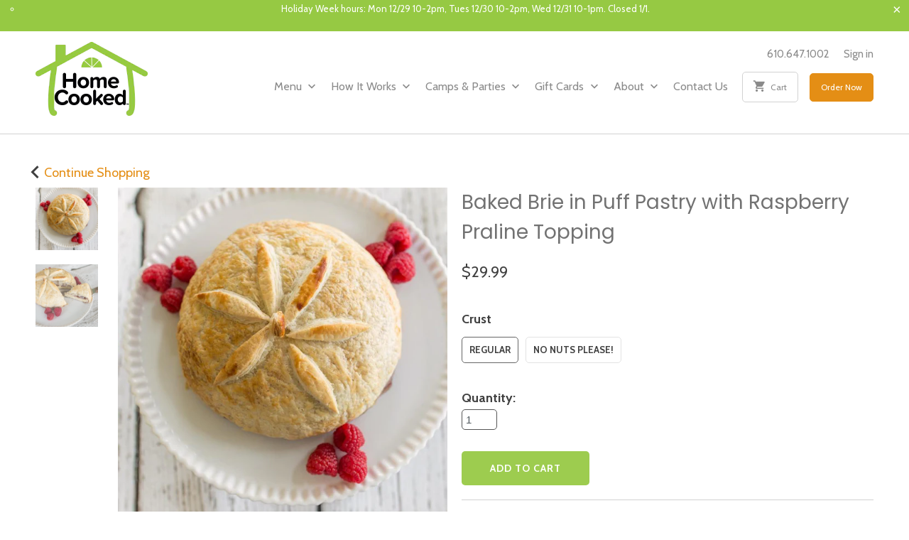

--- FILE ---
content_type: text/html; charset=utf-8
request_url: https://www.homecooked.net/products/baked-brie-in-puff-pastry-with-raspberry-praline-topping
body_size: 20104
content:
<!DOCTYPE html>
<!--[if lt IE 7 ]><html class="ie ie6" lang="en"> <![endif]-->
<!--[if IE 7 ]><html class="ie ie7" lang="en"> <![endif]-->
<!--[if IE 8 ]><html class="ie ie8" lang="en"> <![endif]-->
<!--[if IE 9 ]><html class="ie ie9" lang="en"> <![endif]-->
<!--[if (gte IE 10)|!(IE)]><!--><html lang="en"> <!--<![endif]-->
  <head>
    <meta name="google-site-verification" content="JaQMocuDi-nX0mJvEUGW5NF5-Mx1rVPJ6w_J-p8Qz7w" />
    <meta charset="utf-8">
    <meta http-equiv="cleartype" content="on">
    <meta name="robots" content="index,follow">
    
    
    <title>Baked Brie in Puff Pastry with Raspberry Praline Topping - HomeCooked</title>

    
      <meta name="description" content="A round of silky smooth brie cheese is covered in a tasty raspberry praline topping and then wrapped up in flaky puff pastry dough. Sure to impress your guests, just bake, serve &amp;amp; enjoy. Serves 8-10 (19 oz of brie). Entertaining made easy! Can be made without nuts.   Prep &amp;amp; Cook Time Instructions Ingredients/Nu" />
    

    <!-- Custom Fonts -->
    
      <link href="//fonts.googleapis.com/css?family=.|Asap:light,normal,bold|Poppins:light,normal,bold|Cabin:light,normal,bold|Cabin:light,normal,bold|Cabin:light,normal,bold" rel="stylesheet" type="text/css" />
    

    

<meta name="author" content="HomeCooked">
<meta property="og:url" content="https://www.homecooked.net/products/baked-brie-in-puff-pastry-with-raspberry-praline-topping">
<meta property="og:site_name" content="HomeCooked">


  <meta property="og:type" content="product">
  <meta property="og:title" content="Baked Brie in Puff Pastry with Raspberry Praline Topping">
  
    <meta property="og:image" content="http://www.homecooked.net/cdn/shop/products/baked-brie-in-puff-pastry-with-raspberry-praline-topping-side-171578589190_600x.jpg?v=1618018200">
    <meta property="og:image:secure_url" content="https://www.homecooked.net/cdn/shop/products/baked-brie-in-puff-pastry-with-raspberry-praline-topping-side-171578589190_600x.jpg?v=1618018200">
    
  
    <meta property="og:image" content="http://www.homecooked.net/cdn/shop/products/baked-brie-in-puff-pastry-with-raspberry-praline-topping-side-171578851334_600x.jpg?v=1618018200">
    <meta property="og:image:secure_url" content="https://www.homecooked.net/cdn/shop/products/baked-brie-in-puff-pastry-with-raspberry-praline-topping-side-171578851334_600x.jpg?v=1618018200">
    
  
  <meta property="og:price:amount" content="29.99">
  <meta property="og:price:currency" content="USD">


  <meta property="og:description" content="A round of silky smooth brie cheese is covered in a tasty raspberry praline topping and then wrapped up in flaky puff pastry dough. Sure to impress your guests, just bake, serve &amp;amp; enjoy. Serves 8-10 (19 oz of brie). Entertaining made easy! Can be made without nuts.   Prep &amp;amp; Cook Time Instructions Ingredients/Nu">




<meta name="twitter:card" content="summary">

  <meta name="twitter:title" content="Baked Brie in Puff Pastry with Raspberry Praline Topping">
  <meta name="twitter:description" content="A round of silky smooth brie cheese is covered in a tasty raspberry praline topping and then wrapped up in flaky puff pastry dough. Sure to impress your guests, just bake, serve &amp;amp; enjoy. Serves 8-10 (19 oz of brie). Entertaining made easy! Can be made without nuts.   Prep &amp;amp; Cook Time Instructions Ingredients/Nutrition Info Cooking time: 25-35 minutes Store in freezer until 24-48 hours prior to baking. Store in refrigerator for thawing. Preheat oven to 400F. Line a baking/cookie sheet with foil or parchment. using a large spatula place brie on foil/parchment. Spray with nonstick spray or brush with a light flavored oil (i.e. canola). Bake uncovered until pastry is golden brown, approximately 25 minutes. Important: Let the brie sit for at least 15 minutes before slicing (so the melted brie doesn&#39;t ooze out!). Serve with crackers and fruit. Contains:">
  <meta name="twitter:image" content="https://www.homecooked.net/cdn/shop/products/baked-brie-in-puff-pastry-with-raspberry-praline-topping-side-171578589190_240x.jpg?v=1618018200">
  <meta name="twitter:image:width" content="240">
  <meta name="twitter:image:height" content="240">


    
    

    <!-- Mobile Specific Metas -->
    <meta name="HandheldFriendly" content="True">
    <meta name="MobileOptimized" content="320">
    <meta name="viewport" content="width=device-width,initial-scale=1">
    <meta name="theme-color" content="#ffffff">

	<!-- Resource Hints -->
    <link rel="preconnect dns-prefetch" href="//cdn.shopify.com" />
    <link rel="preconnect dns-prefetch" href="//platform.twitter.com" />
    <link rel="preconnect dns-prefetch" href="//scontent-atl3-2.xx.fbcdn.net" />
    <link rel="preconnect dns-prefetch" href="//fonts.gstatic.com" />
    <link rel="preload" href="//www.homecooked.net/cdn/shop/t/25/assets/styles.scss.css?v=85472307217365466971696242427" as="style"/>
    <link rel="preload" href="//www.homecooked.net/cdn/shop/t/25/assets/styles_2.css?v=172466284410412532941617320696" as="style"/>
    <link rel="preload" href="//www.homecooked.net/cdn/shop/t/25/assets/app.js?v=179641392264436274561618149782" as="script"/>
    <link rel="preload" href="//www.homecooked.net/cdn/shop/t/25/assets/app_2.js?v=96610337388796640791651740182" as="script"/>
    <link rel="preload" href="//www.homecooked.net/cdn/shop/t/25/assets/filter-style.css?v=11971863269839196571617320696" as="style"/>
    <link rel="preload" href="//www.homecooked.net/cdn/shop/t/25/assets/filter.js?v=179180525019478041161617320696" as="script"/>
    <link rel="preload" href="https://code.jquery.com/ui/1.12.1/jquery-ui.js" as="script"/>
    
    
    <!-- Stylesheets for Mobilia 5.1.8 -->
    <link href="//www.homecooked.net/cdn/shop/t/25/assets/styles.scss.css?v=85472307217365466971696242427" rel="stylesheet" type="text/css" media="all" />
    <link href="//www.homecooked.net/cdn/shop/t/25/assets/styles_2.css?v=172466284410412532941617320696" rel="stylesheet" type="text/css" media="all" />  

    <!-- Icons -->
    
      <link rel="shortcut icon" type="image/x-icon" href="//www.homecooked.net/cdn/shop/files/homecooked-logo-favicon_small.png?v=1618005425">
    
    <link rel="canonical" href="https://www.homecooked.net/products/baked-brie-in-puff-pastry-with-raspberry-praline-topping" />

    

    <script src="//www.homecooked.net/cdn/shop/t/25/assets/app.js?v=179641392264436274561618149782" type="text/javascript"></script>
    <script src="//www.homecooked.net/cdn/shop/t/25/assets/app_2.js?v=96610337388796640791651740182" type="text/javascript"></script>
    <script>window.performance && window.performance.mark && window.performance.mark('shopify.content_for_header.start');</script><meta id="shopify-digital-wallet" name="shopify-digital-wallet" content="/21718247/digital_wallets/dialog">
<link rel="alternate" type="application/json+oembed" href="https://www.homecooked.net/products/baked-brie-in-puff-pastry-with-raspberry-praline-topping.oembed">
<script async="async" src="/checkouts/internal/preloads.js?locale=en-US"></script>
<script id="shopify-features" type="application/json">{"accessToken":"7b2f5fe93d86a68bd2447eeca7609d99","betas":["rich-media-storefront-analytics"],"domain":"www.homecooked.net","predictiveSearch":true,"shopId":21718247,"locale":"en"}</script>
<script>var Shopify = Shopify || {};
Shopify.shop = "homecooked2.myshopify.com";
Shopify.locale = "en";
Shopify.currency = {"active":"USD","rate":"1.0"};
Shopify.country = "US";
Shopify.theme = {"name":"HomeCooked Live Theme","id":120208425065,"schema_name":"Mobilia","schema_version":"5.1.8","theme_store_id":null,"role":"main"};
Shopify.theme.handle = "null";
Shopify.theme.style = {"id":null,"handle":null};
Shopify.cdnHost = "www.homecooked.net/cdn";
Shopify.routes = Shopify.routes || {};
Shopify.routes.root = "/";</script>
<script type="module">!function(o){(o.Shopify=o.Shopify||{}).modules=!0}(window);</script>
<script>!function(o){function n(){var o=[];function n(){o.push(Array.prototype.slice.apply(arguments))}return n.q=o,n}var t=o.Shopify=o.Shopify||{};t.loadFeatures=n(),t.autoloadFeatures=n()}(window);</script>
<script id="shop-js-analytics" type="application/json">{"pageType":"product"}</script>
<script defer="defer" async type="module" src="//www.homecooked.net/cdn/shopifycloud/shop-js/modules/v2/client.init-shop-cart-sync_DtuiiIyl.en.esm.js"></script>
<script defer="defer" async type="module" src="//www.homecooked.net/cdn/shopifycloud/shop-js/modules/v2/chunk.common_CUHEfi5Q.esm.js"></script>
<script type="module">
  await import("//www.homecooked.net/cdn/shopifycloud/shop-js/modules/v2/client.init-shop-cart-sync_DtuiiIyl.en.esm.js");
await import("//www.homecooked.net/cdn/shopifycloud/shop-js/modules/v2/chunk.common_CUHEfi5Q.esm.js");

  window.Shopify.SignInWithShop?.initShopCartSync?.({"fedCMEnabled":true,"windoidEnabled":true});

</script>
<script id="__st">var __st={"a":21718247,"offset":-18000,"reqid":"44fc868a-bdd6-4a96-9e15-85118d0e2ee8-1767112535","pageurl":"www.homecooked.net\/products\/baked-brie-in-puff-pastry-with-raspberry-praline-topping","u":"cd7930262659","p":"product","rtyp":"product","rid":12169875014};</script>
<script>window.ShopifyPaypalV4VisibilityTracking = true;</script>
<script id="captcha-bootstrap">!function(){'use strict';const t='contact',e='account',n='new_comment',o=[[t,t],['blogs',n],['comments',n],[t,'customer']],c=[[e,'customer_login'],[e,'guest_login'],[e,'recover_customer_password'],[e,'create_customer']],r=t=>t.map((([t,e])=>`form[action*='/${t}']:not([data-nocaptcha='true']) input[name='form_type'][value='${e}']`)).join(','),a=t=>()=>t?[...document.querySelectorAll(t)].map((t=>t.form)):[];function s(){const t=[...o],e=r(t);return a(e)}const i='password',u='form_key',d=['recaptcha-v3-token','g-recaptcha-response','h-captcha-response',i],f=()=>{try{return window.sessionStorage}catch{return}},m='__shopify_v',_=t=>t.elements[u];function p(t,e,n=!1){try{const o=window.sessionStorage,c=JSON.parse(o.getItem(e)),{data:r}=function(t){const{data:e,action:n}=t;return t[m]||n?{data:e,action:n}:{data:t,action:n}}(c);for(const[e,n]of Object.entries(r))t.elements[e]&&(t.elements[e].value=n);n&&o.removeItem(e)}catch(o){console.error('form repopulation failed',{error:o})}}const l='form_type',E='cptcha';function T(t){t.dataset[E]=!0}const w=window,h=w.document,L='Shopify',v='ce_forms',y='captcha';let A=!1;((t,e)=>{const n=(g='f06e6c50-85a8-45c8-87d0-21a2b65856fe',I='https://cdn.shopify.com/shopifycloud/storefront-forms-hcaptcha/ce_storefront_forms_captcha_hcaptcha.v1.5.2.iife.js',D={infoText:'Protected by hCaptcha',privacyText:'Privacy',termsText:'Terms'},(t,e,n)=>{const o=w[L][v],c=o.bindForm;if(c)return c(t,g,e,D).then(n);var r;o.q.push([[t,g,e,D],n]),r=I,A||(h.body.append(Object.assign(h.createElement('script'),{id:'captcha-provider',async:!0,src:r})),A=!0)});var g,I,D;w[L]=w[L]||{},w[L][v]=w[L][v]||{},w[L][v].q=[],w[L][y]=w[L][y]||{},w[L][y].protect=function(t,e){n(t,void 0,e),T(t)},Object.freeze(w[L][y]),function(t,e,n,w,h,L){const[v,y,A,g]=function(t,e,n){const i=e?o:[],u=t?c:[],d=[...i,...u],f=r(d),m=r(i),_=r(d.filter((([t,e])=>n.includes(e))));return[a(f),a(m),a(_),s()]}(w,h,L),I=t=>{const e=t.target;return e instanceof HTMLFormElement?e:e&&e.form},D=t=>v().includes(t);t.addEventListener('submit',(t=>{const e=I(t);if(!e)return;const n=D(e)&&!e.dataset.hcaptchaBound&&!e.dataset.recaptchaBound,o=_(e),c=g().includes(e)&&(!o||!o.value);(n||c)&&t.preventDefault(),c&&!n&&(function(t){try{if(!f())return;!function(t){const e=f();if(!e)return;const n=_(t);if(!n)return;const o=n.value;o&&e.removeItem(o)}(t);const e=Array.from(Array(32),(()=>Math.random().toString(36)[2])).join('');!function(t,e){_(t)||t.append(Object.assign(document.createElement('input'),{type:'hidden',name:u})),t.elements[u].value=e}(t,e),function(t,e){const n=f();if(!n)return;const o=[...t.querySelectorAll(`input[type='${i}']`)].map((({name:t})=>t)),c=[...d,...o],r={};for(const[a,s]of new FormData(t).entries())c.includes(a)||(r[a]=s);n.setItem(e,JSON.stringify({[m]:1,action:t.action,data:r}))}(t,e)}catch(e){console.error('failed to persist form',e)}}(e),e.submit())}));const S=(t,e)=>{t&&!t.dataset[E]&&(n(t,e.some((e=>e===t))),T(t))};for(const o of['focusin','change'])t.addEventListener(o,(t=>{const e=I(t);D(e)&&S(e,y())}));const B=e.get('form_key'),M=e.get(l),P=B&&M;t.addEventListener('DOMContentLoaded',(()=>{const t=y();if(P)for(const e of t)e.elements[l].value===M&&p(e,B);[...new Set([...A(),...v().filter((t=>'true'===t.dataset.shopifyCaptcha))])].forEach((e=>S(e,t)))}))}(h,new URLSearchParams(w.location.search),n,t,e,['guest_login'])})(!0,!0)}();</script>
<script integrity="sha256-4kQ18oKyAcykRKYeNunJcIwy7WH5gtpwJnB7kiuLZ1E=" data-source-attribution="shopify.loadfeatures" defer="defer" src="//www.homecooked.net/cdn/shopifycloud/storefront/assets/storefront/load_feature-a0a9edcb.js" crossorigin="anonymous"></script>
<script data-source-attribution="shopify.dynamic_checkout.dynamic.init">var Shopify=Shopify||{};Shopify.PaymentButton=Shopify.PaymentButton||{isStorefrontPortableWallets:!0,init:function(){window.Shopify.PaymentButton.init=function(){};var t=document.createElement("script");t.src="https://www.homecooked.net/cdn/shopifycloud/portable-wallets/latest/portable-wallets.en.js",t.type="module",document.head.appendChild(t)}};
</script>
<script data-source-attribution="shopify.dynamic_checkout.buyer_consent">
  function portableWalletsHideBuyerConsent(e){var t=document.getElementById("shopify-buyer-consent"),n=document.getElementById("shopify-subscription-policy-button");t&&n&&(t.classList.add("hidden"),t.setAttribute("aria-hidden","true"),n.removeEventListener("click",e))}function portableWalletsShowBuyerConsent(e){var t=document.getElementById("shopify-buyer-consent"),n=document.getElementById("shopify-subscription-policy-button");t&&n&&(t.classList.remove("hidden"),t.removeAttribute("aria-hidden"),n.addEventListener("click",e))}window.Shopify?.PaymentButton&&(window.Shopify.PaymentButton.hideBuyerConsent=portableWalletsHideBuyerConsent,window.Shopify.PaymentButton.showBuyerConsent=portableWalletsShowBuyerConsent);
</script>
<script data-source-attribution="shopify.dynamic_checkout.cart.bootstrap">document.addEventListener("DOMContentLoaded",(function(){function t(){return document.querySelector("shopify-accelerated-checkout-cart, shopify-accelerated-checkout")}if(t())Shopify.PaymentButton.init();else{new MutationObserver((function(e,n){t()&&(Shopify.PaymentButton.init(),n.disconnect())})).observe(document.body,{childList:!0,subtree:!0})}}));
</script>

<script>window.performance && window.performance.mark && window.performance.mark('shopify.content_for_header.end');</script>
<script>window.BOLD = window.BOLD || {};
    window.BOLD.common = window.BOLD.common || {};
    window.BOLD.common.Shopify = window.BOLD.common.Shopify || {};
    window.BOLD.common.Shopify.shop = {
        domain: 'www.homecooked.net',
        permanent_domain: 'homecooked2.myshopify.com',
        url: 'https://www.homecooked.net',
        secure_url: 'https://www.homecooked.net',
        money_format: "${{amount}}",
        currency: "USD"
    };
    window.BOLD.common.Shopify.customer = {
        id: null,
        tags: null,
    };
    window.BOLD.common.Shopify.cart = {"note":null,"attributes":{},"original_total_price":0,"total_price":0,"total_discount":0,"total_weight":0.0,"item_count":0,"items":[],"requires_shipping":false,"currency":"USD","items_subtotal_price":0,"cart_level_discount_applications":[],"checkout_charge_amount":0};
    window.BOLD.common.template = 'product.details';window.BOLD.common.Shopify.formatMoney = function(money, format) {
        function n(t, e) {
            return "undefined" == typeof t ? e : t
        }
        function r(t, e, r, i) {
            if (e = n(e, 2),
            r = n(r, ","),
            i = n(i, "."),
            isNaN(t) || null == t)
                return 0;
            t = (t / 100).toFixed(e);
            var o = t.split(".")
              , a = o[0].replace(/(\d)(?=(\d\d\d)+(?!\d))/g, "$1" + r)
              , s = o[1] ? i + o[1] : "";
            return a + s
        }
        "string" == typeof money && (money = money.replace(".", ""));
        var i = ""
          , o = /\{\{\s*(\w+)\s*\}\}/
          , a = format || window.BOLD.common.Shopify.shop.money_format || window.Shopify.money_format || "$ {{ amount }}";
        switch (a.match(o)[1]) {
            case "amount":
                i = r(money, 2);
                break;
            case "amount_no_decimals":
                i = r(money, 0);
                break;
            case "amount_with_comma_separator":
                i = r(money, 2, ".", ",");
                break;
            case "amount_no_decimals_with_comma_separator":
                i = r(money, 0, ".", ",");
                break;
            case "amount_with_space_separator":
                i = r(money, 2, ".", " ");
                break;
            case "amount_no_decimals_with_space_separator":
                i = r(money, 0, ".", " ");
                break;
        }
        return a.replace(o, i);
    };
    window.BOLD.common.Shopify.saveProduct = function (handle, product) {
        if (typeof handle === 'string' && typeof window.BOLD.common.Shopify.products[handle] === 'undefined') {
            if (typeof product === 'number') {
                window.BOLD.common.Shopify.handles[product] = handle;
                product = { id: product };
            }
            window.BOLD.common.Shopify.products[handle] = product;
        }
    };
    window.BOLD.common.Shopify.saveVariant = function (variant_id, variant) {
        if (typeof variant_id === 'number' && typeof window.BOLD.common.Shopify.variants[variant_id] === 'undefined') {
            window.BOLD.common.Shopify.variants[variant_id] = variant;
        }
    };window.BOLD.common.Shopify.products = window.BOLD.common.Shopify.products || {};
    window.BOLD.common.Shopify.variants = window.BOLD.common.Shopify.variants || {};
    window.BOLD.common.Shopify.handles = window.BOLD.common.Shopify.handles || {};window.BOLD.common.Shopify.saveProduct("baked-brie-in-puff-pastry-with-raspberry-praline-topping", 12169875014);window.BOLD.common.Shopify.saveVariant(52760513542, { product_id: 12169875014, product_handle: "baked-brie-in-puff-pastry-with-raspberry-praline-topping", price: 2999, group_id: '', csp_metafield: {}});window.BOLD.common.Shopify.saveVariant(209305239558, { product_id: 12169875014, product_handle: "baked-brie-in-puff-pastry-with-raspberry-praline-topping", price: 2999, group_id: '', csp_metafield: {}});window.BOLD.common.Shopify.metafields = window.BOLD.common.Shopify.metafields || {};window.BOLD.common.Shopify.metafields["bold_rp"] = {};</script>

<link href="//www.homecooked.net/cdn/shop/t/25/assets/bold-options.css?v=21205139881900621061617320660" rel="stylesheet" type="text/css" media="all" />
<script src="https://option.boldapps.net/js/options.js" type="text/javascript"></script><script>var BOLD = BOLD || {};
    BOLD.products = BOLD.products || {};
    BOLD.variant_lookup = BOLD.variant_lookup || {};BOLD.variant_lookup[52760513542] ="baked-brie-in-puff-pastry-with-raspberry-praline-topping";BOLD.variant_lookup[209305239558] ="baked-brie-in-puff-pastry-with-raspberry-praline-topping";BOLD.products["baked-brie-in-puff-pastry-with-raspberry-praline-topping"] ={"id":12169875014,"title":"Baked Brie in Puff Pastry with Raspberry Praline Topping","handle":"baked-brie-in-puff-pastry-with-raspberry-praline-topping","description":"\u003cp\u003eA round of silky smooth brie cheese is covered in a tasty raspberry praline topping and then wrapped up in flaky puff pastry dough. Sure to impress your guests, just bake, serve \u0026amp; enjoy. Serves 8-10 (19 oz of brie). Entertaining made easy! Can be made without nuts.  \u003c\/p\u003e\n\u003c!--Start tab labels--\u003e\n\u003cul class=\"tabs\"\u003e\n\u003cli\u003e\u003ca class=\"active\" href=\"#tab1\"\u003e Prep \u0026amp; Cook Time \u003c\/a\u003e\u003c\/li\u003e\n\u003cli\u003e\u003ca href=\"#tab2\" class=\"\"\u003e Instructions \u003c\/a\u003e\u003c\/li\u003e\n\u003cli\u003e\u003ca href=\"#tab3\" class=\"\"\u003eIngredients\/Nutrition Info \u003c\/a\u003e\u003c\/li\u003e\n\u003c\/ul\u003e\n\u003c!--Start tab content--\u003e\n\u003cul class=\"tabs-content\"\u003e\n\u003cli class=\"active\" id=\"tab1\" style=\"display: block;\"\u003e\n\u003cdiv\u003e\n\u003cp\u003e\u003cb\u003eCooking time\u003c\/b\u003e: 25-35 minutes\u003c\/p\u003e\n\u003c\/div\u003e\n\u003c\/li\u003e\n\u003cli id=\"tab2\" class=\"\" style=\"display: none;\"\u003e\n\u003cdiv\u003e\n\u003cp\u003e\u003cspan style=\"font-style: normal;\"\u003e Store in freezer until 24-48 hours prior to baking. Store in refrigerator for thawing. Preheat oven to 400F. Line a baking\/cookie sheet with foil or parchment. using a large spatula place brie on foil\/parchment. Spray with nonstick spray or brush with a light flavored oil (i.e. canola). Bake uncovered until pastry is golden brown, approximately 25 minutes. Important: Let the brie sit for at least 15 minutes before slicing (so the melted brie doesn't ooze out!). Serve with crackers and fruit. \u003cbr\u003e\u003c\/span\u003e\u003c\/p\u003e\n\u003c\/div\u003e\n\u003c\/li\u003e\n\u003cli id=\"tab3\" style=\"display: none;\" class=\"\"\u003e\n\u003cdiv\u003e\n\u003cp\u003eContains: gluten, dairy, egg, tree nuts. Pastry is from a facility that also processes soy. \u003cbr\u003e\u003cbr\u003e\u003c\/p\u003e\n\u003c\/div\u003e\n\u003c\/li\u003e\n\u003c\/ul\u003e","published_at":"2017-10-16T11:30:59","created_at":"2017-10-25T12:51:19","vendor":"HomeCooked","type":"Side","tags":["ard-12-17-1230-0330","ard-12-23-0100-0500","ard-12-3-1230-0330","aud-12-18-1230-0330","bal-12-17-1230-0330","bal-12-23-0100-0500","bal-12-3-1230-0330","ber-12-11-1230-0330","ber-12-24-0830-1200","bro-12-10-1230-0330","bro-12-23-0100-0500","bry-12-17-1230-0330","bry-12-23-0100-0500","bry-12-3-1230-0330","che-12-4-1230-0330","col-12-18-1230-0330","col-12-23-0100-0500","december-menu","dev-12-11-1230-0330","dev-12-24-0830-1200","dow-12-4-1230-0330","dre-12-10-1230-0330","ext-12-24-0830-1200","ext-12-4-1230-0330","gla-12-17-1230-0330","gla-12-23-0100-0500","gla-12-3-1230-0330","hav-12-17-1230-0330","hav-12-23-0100-0500","hav-12-3-1230-0330","havert-12-10-1230-0330","havert-12-23-0100-0500","hcp-12-10-0100-0500","hcp-12-11-0100-0500","hcp-12-12-0100-0500","hcp-12-13-1030-0200","hcp-12-16-0100-0500","hcp-12-17-0100-0500","hcp-12-18-0100-0500","hcp-12-19-0100-0500","hcp-12-20-1030-0200","hcp-12-23-0100-0500","hcp-12-24-0930-1200","hcp-12-3-0100-0500","hcp-12-30-1000-0200","hcp-12-31-1000-0100","hcp-12-4-0100-0500","hcp-12-5-0100-0500","hcp-12-6-1030-0200","hcp-12-9-0100-0500","Holiday","kop-12-11-1230-0330","lan-12-19-0100-0300","level1_Vegetarian","level2_Nut-Free","lvl2_Nut-Free","mal-12-18-1230-0330","mal-12-24-0830-1200","mal-12-4-1230-0330","med-12-10-1230-0330","mer-12-17-1230-0330","mer-12-23-0100-0500","mer-12-3-1230-0330","nar-12-17-1230-0330","nar-12-23-0100-0500","nar-12-3-1230-0330","newbc-12-12-1100-0200","newsq-12-10-1230-0330","newsq-12-24-0830-1200","oak-12-18-1230-0330","pao-12-18-1230-0330","pao-12-23-0100-0500","pao-12-4-1230-0330","pho-12-18-1230-0330","pho-12-23-0100-0500","pho-12-4-1230-0330","ryr-12-18-1230-0330","ryr-12-23-0100-0500","spcity-12-18-1230-0330","spcity-12-4-1230-0330","spfield-12-10-1230-0330","swa-12-10-1230-0330","vil-12-11-1230-0330","vil-12-23-0100-0500","wal-12-10-1230-0330","way-12-11-1230-0330","way-12-24-0830-1200","west-12-10-1230-0330","west-12-24-0830-1200","wyn-12-17-1230-0330","wyn-12-23-0100-0500","wyn-12-3-1230-0330"],"price":2999,"price_min":2999,"price_max":2999,"price_varies":false,"compare_at_price":null,"compare_at_price_min":0,"compare_at_price_max":0,"compare_at_price_varies":true,"all_variant_ids":[52760513542,209305239558],"variants":[{"id":52760513542,"product_id":12169875014,"product_handle":"baked-brie-in-puff-pastry-with-raspberry-praline-topping","title":"Regular","option1":"Regular","option2":null,"option3":null,"sku":"HC10302","requires_shipping":false,"taxable":false,"featured_image":null,"image_id":null,"available":true,"name":"Baked Brie in Puff Pastry with Raspberry Praline Topping - Regular","options":["Regular"],"price":2999,"weight":0,"compare_at_price":null,"inventory_quantity":-368,"inventory_management":null,"inventory_policy":"deny","inventory_in_cart":0,"inventory_remaining":-368,"incoming":false,"next_incoming_date":null,"taxable":false,"barcode":"60513542"},{"id":209305239558,"product_id":12169875014,"product_handle":"baked-brie-in-puff-pastry-with-raspberry-praline-topping","title":"No Nuts Please!","option1":"No Nuts Please!","option2":null,"option3":null,"sku":"HC10303","requires_shipping":false,"taxable":false,"featured_image":null,"image_id":null,"available":true,"name":"Baked Brie in Puff Pastry with Raspberry Praline Topping - No Nuts Please!","options":["No Nuts Please!"],"price":2999,"weight":0,"compare_at_price":null,"inventory_quantity":-77,"inventory_management":null,"inventory_policy":"deny","inventory_in_cart":0,"inventory_remaining":-77,"incoming":false,"next_incoming_date":null,"taxable":false,"barcode":"05239558"}],"available":true,"images":["\/\/www.homecooked.net\/cdn\/shop\/products\/baked-brie-in-puff-pastry-with-raspberry-praline-topping-side-171578589190.jpg?v=1618018200","\/\/www.homecooked.net\/cdn\/shop\/products\/baked-brie-in-puff-pastry-with-raspberry-praline-topping-side-171578851334.jpg?v=1618018200"],"featured_image":"\/\/www.homecooked.net\/cdn\/shop\/products\/baked-brie-in-puff-pastry-with-raspberry-praline-topping-side-171578589190.jpg?v=1618018200","options":["Crust"],"url":"\/products\/baked-brie-in-puff-pastry-with-raspberry-praline-topping"}</script><link href="//www.homecooked.net/cdn/shop/t/25/assets/filter-style.css?v=11971863269839196571617320696" rel="stylesheet" type="text/css" media="all" />
   
 

<!-- BEGIN app block: shopify://apps/klaviyo-email-marketing-sms/blocks/klaviyo-onsite-embed/2632fe16-c075-4321-a88b-50b567f42507 -->












  <script async src="https://static.klaviyo.com/onsite/js/TVrKAJ/klaviyo.js?company_id=TVrKAJ"></script>
  <script>!function(){if(!window.klaviyo){window._klOnsite=window._klOnsite||[];try{window.klaviyo=new Proxy({},{get:function(n,i){return"push"===i?function(){var n;(n=window._klOnsite).push.apply(n,arguments)}:function(){for(var n=arguments.length,o=new Array(n),w=0;w<n;w++)o[w]=arguments[w];var t="function"==typeof o[o.length-1]?o.pop():void 0,e=new Promise((function(n){window._klOnsite.push([i].concat(o,[function(i){t&&t(i),n(i)}]))}));return e}}})}catch(n){window.klaviyo=window.klaviyo||[],window.klaviyo.push=function(){var n;(n=window._klOnsite).push.apply(n,arguments)}}}}();</script>

  
    <script id="viewed_product">
      if (item == null) {
        var _learnq = _learnq || [];

        var MetafieldReviews = null
        var MetafieldYotpoRating = null
        var MetafieldYotpoCount = null
        var MetafieldLooxRating = null
        var MetafieldLooxCount = null
        var okendoProduct = null
        var okendoProductReviewCount = null
        var okendoProductReviewAverageValue = null
        try {
          // The following fields are used for Customer Hub recently viewed in order to add reviews.
          // This information is not part of __kla_viewed. Instead, it is part of __kla_viewed_reviewed_items
          MetafieldReviews = {};
          MetafieldYotpoRating = null
          MetafieldYotpoCount = null
          MetafieldLooxRating = null
          MetafieldLooxCount = null

          okendoProduct = null
          // If the okendo metafield is not legacy, it will error, which then requires the new json formatted data
          if (okendoProduct && 'error' in okendoProduct) {
            okendoProduct = null
          }
          okendoProductReviewCount = okendoProduct ? okendoProduct.reviewCount : null
          okendoProductReviewAverageValue = okendoProduct ? okendoProduct.reviewAverageValue : null
        } catch (error) {
          console.error('Error in Klaviyo onsite reviews tracking:', error);
        }

        var item = {
          Name: "Baked Brie in Puff Pastry with Raspberry Praline Topping",
          ProductID: 12169875014,
          Categories: ["Menu Items Available for Your Order Time"],
          ImageURL: "https://www.homecooked.net/cdn/shop/products/baked-brie-in-puff-pastry-with-raspberry-praline-topping-side-171578589190_grande.jpg?v=1618018200",
          URL: "https://www.homecooked.net/products/baked-brie-in-puff-pastry-with-raspberry-praline-topping",
          Brand: "HomeCooked",
          Price: "$29.99",
          Value: "29.99",
          CompareAtPrice: "$0.00"
        };
        _learnq.push(['track', 'Viewed Product', item]);
        _learnq.push(['trackViewedItem', {
          Title: item.Name,
          ItemId: item.ProductID,
          Categories: item.Categories,
          ImageUrl: item.ImageURL,
          Url: item.URL,
          Metadata: {
            Brand: item.Brand,
            Price: item.Price,
            Value: item.Value,
            CompareAtPrice: item.CompareAtPrice
          },
          metafields:{
            reviews: MetafieldReviews,
            yotpo:{
              rating: MetafieldYotpoRating,
              count: MetafieldYotpoCount,
            },
            loox:{
              rating: MetafieldLooxRating,
              count: MetafieldLooxCount,
            },
            okendo: {
              rating: okendoProductReviewAverageValue,
              count: okendoProductReviewCount,
            }
          }
        }]);
      }
    </script>
  




  <script>
    window.klaviyoReviewsProductDesignMode = false
  </script>







<!-- END app block --><!-- BEGIN app block: shopify://apps/gift-card-hero-all-in-one/blocks/app-embed/57babc6a-ae2b-46cf-b565-dd8395b0276b --><!-- BEGIN app snippet: gift-hero-snippet -->

<script async>
  (function() {
    window.ScCommon = {
      shop: {
        moneyFormat: window?.GiftCardHeroCustom?.moneyFormat || '${{amount}}',
        customer: null,
      },
    };
    
      window.GiftCardHero = {
        common: {
          translations: {
            preview: 'Preview',
            mycards: 'My Gift Cards',
            account: 'Account',
            details: 'Details',
            noRegisteredCards: 'No registered gift cards',
            checkBalance: 'Check the balance',
            customAmount: 'Custom',
            giftCard: 'Gift card',
            expiresOn: 'Expires on {{ expiry }}',
          },
        },
        shop: {
          items: [],
          currency: 'USD',
          mainCurrency: 'USD',
        },
        balance: {
          design: {"checkerBtnBg":"#8533fc","checkerBtnColor":"#ffffff","checkerModalBorderRadius":5,"checkerButtonBorderRadius":36,"checkerModalBg":"#ffffff","bubbleBg":"#ffce33","bubbleColor":"#0D0D2A","bubbleBorderRadius":5,"textColor":"#000000","inputBg":"#ffffff","inputBorderRadius":2,"inputBorderColor":"#acacac","inputColor":"#000000","submitBg":"#000000","submitBorder":"#000000","submitBorderRadius":2,"submitColor":"#ffffff","findBtnBg":"#4e63df","findBtnBorder":"#4e63df","findBtnColor":"#ffffff","fintBtnRadius":6,"progressBg":"#d5dae3","progressRadius":10,"applyBg":"#D4D8EF","applyColor":"#242445","applyRadius":6},
          translations: {
            'en': {"checkerBtnText":"GIFT CARD BALANCE CHECK","inputLabel":"Redeem or check balance of gift cards","submitLabel":"Check","placeholder":"Enter your gift code here","more":"Find products at a similar price","cartSubotal":"Cart subtotal: ","usedBalance":"Applied balance:","unusedBalance":"Unapplied balance:","cardBalance":"Gift card balance","apply":"Apply balance to a cart"} || {"checkerBtnText":"GIFT CARD BALANCE CHECK","inputLabel":"Redeem or check balance of gift cards","submitLabel":"Check","placeholder":"Enter your gift code here","more":"Find products at a similar price","cartSubotal":"Cart subtotal: ","usedBalance":"Applied balance:","unusedBalance":"Unapplied balance:","cardBalance":"Gift card balance","apply":"Apply balance to a cart"},
          },
        },
        settings: {"balance":{"enabled":false,"recommendProducts":true,"showProgressCart":true,"showBubble":true,"showProgressTime":"4","allowApply":true,"showProgress":true,"allowMultiple":true,"showWidget":"5","title":"Check Your Gift Card Balance","beforeText":"\u003cp\u003eNot sure what your HomeCooked gift card balance is? Enter you gift card number in the field below to check your balance.\u003c\/p\u003e","afterText":"\u003ch3\u003e\u003cstrong\u003eAdditional information\u003c\/strong\u003e\u003c\/h3\u003e\u003cul\u003e\u003cli\u003eYou may apply your gift card at the checkout page.\u003c\/li\u003e\u003cli\u003eYou may use your gift card multiple times if your gift card has a remaining balance.\u003c\/li\u003e\u003cli\u003eYou may apply multiple gift cards at the checkout page.\u003c\/li\u003e\u003cli\u003eYou can't use a gift card to buy another gift card.\u003c\/li\u003e\u003c\/ul\u003e\u003cp class=\"ql-align-right\"\u003e\u003cbr\u003e\u003c\/p\u003e","version":"v2"}},
        isGiftProduct: false,
        productId: 12169875014,
        img: 'products/baked-brie-in-puff-pastry-with-raspberry-praline-topping-side-171578589190.jpg',
        options: [{"name":"Crust","position":1,"values":["Regular","No Nuts Please!"]}],
        hideMyGiftcards: false,
        giftcards: true,
      };
    
    
  })();
</script>


<!-- END app snippet -->






  
  <script
    src="https://cdn.shopify.com/extensions/019b46f8-fba6-7fa1-b6cc-58d8b2f8c78c/giftcard-hero-435/assets/storefront.min.js"
    defer
    data-cmp-ignore
    data-cmp-ab="2"
    data-cookieconsent="ignore"></script>
  


<!-- END app block --><link href="https://monorail-edge.shopifysvc.com" rel="dns-prefetch">
<script>(function(){if ("sendBeacon" in navigator && "performance" in window) {try {var session_token_from_headers = performance.getEntriesByType('navigation')[0].serverTiming.find(x => x.name == '_s').description;} catch {var session_token_from_headers = undefined;}var session_cookie_matches = document.cookie.match(/_shopify_s=([^;]*)/);var session_token_from_cookie = session_cookie_matches && session_cookie_matches.length === 2 ? session_cookie_matches[1] : "";var session_token = session_token_from_headers || session_token_from_cookie || "";function handle_abandonment_event(e) {var entries = performance.getEntries().filter(function(entry) {return /monorail-edge.shopifysvc.com/.test(entry.name);});if (!window.abandonment_tracked && entries.length === 0) {window.abandonment_tracked = true;var currentMs = Date.now();var navigation_start = performance.timing.navigationStart;var payload = {shop_id: 21718247,url: window.location.href,navigation_start,duration: currentMs - navigation_start,session_token,page_type: "product"};window.navigator.sendBeacon("https://monorail-edge.shopifysvc.com/v1/produce", JSON.stringify({schema_id: "online_store_buyer_site_abandonment/1.1",payload: payload,metadata: {event_created_at_ms: currentMs,event_sent_at_ms: currentMs}}));}}window.addEventListener('pagehide', handle_abandonment_event);}}());</script>
<script id="web-pixels-manager-setup">(function e(e,d,r,n,o){if(void 0===o&&(o={}),!Boolean(null===(a=null===(i=window.Shopify)||void 0===i?void 0:i.analytics)||void 0===a?void 0:a.replayQueue)){var i,a;window.Shopify=window.Shopify||{};var t=window.Shopify;t.analytics=t.analytics||{};var s=t.analytics;s.replayQueue=[],s.publish=function(e,d,r){return s.replayQueue.push([e,d,r]),!0};try{self.performance.mark("wpm:start")}catch(e){}var l=function(){var e={modern:/Edge?\/(1{2}[4-9]|1[2-9]\d|[2-9]\d{2}|\d{4,})\.\d+(\.\d+|)|Firefox\/(1{2}[4-9]|1[2-9]\d|[2-9]\d{2}|\d{4,})\.\d+(\.\d+|)|Chrom(ium|e)\/(9{2}|\d{3,})\.\d+(\.\d+|)|(Maci|X1{2}).+ Version\/(15\.\d+|(1[6-9]|[2-9]\d|\d{3,})\.\d+)([,.]\d+|)( \(\w+\)|)( Mobile\/\w+|) Safari\/|Chrome.+OPR\/(9{2}|\d{3,})\.\d+\.\d+|(CPU[ +]OS|iPhone[ +]OS|CPU[ +]iPhone|CPU IPhone OS|CPU iPad OS)[ +]+(15[._]\d+|(1[6-9]|[2-9]\d|\d{3,})[._]\d+)([._]\d+|)|Android:?[ /-](13[3-9]|1[4-9]\d|[2-9]\d{2}|\d{4,})(\.\d+|)(\.\d+|)|Android.+Firefox\/(13[5-9]|1[4-9]\d|[2-9]\d{2}|\d{4,})\.\d+(\.\d+|)|Android.+Chrom(ium|e)\/(13[3-9]|1[4-9]\d|[2-9]\d{2}|\d{4,})\.\d+(\.\d+|)|SamsungBrowser\/([2-9]\d|\d{3,})\.\d+/,legacy:/Edge?\/(1[6-9]|[2-9]\d|\d{3,})\.\d+(\.\d+|)|Firefox\/(5[4-9]|[6-9]\d|\d{3,})\.\d+(\.\d+|)|Chrom(ium|e)\/(5[1-9]|[6-9]\d|\d{3,})\.\d+(\.\d+|)([\d.]+$|.*Safari\/(?![\d.]+ Edge\/[\d.]+$))|(Maci|X1{2}).+ Version\/(10\.\d+|(1[1-9]|[2-9]\d|\d{3,})\.\d+)([,.]\d+|)( \(\w+\)|)( Mobile\/\w+|) Safari\/|Chrome.+OPR\/(3[89]|[4-9]\d|\d{3,})\.\d+\.\d+|(CPU[ +]OS|iPhone[ +]OS|CPU[ +]iPhone|CPU IPhone OS|CPU iPad OS)[ +]+(10[._]\d+|(1[1-9]|[2-9]\d|\d{3,})[._]\d+)([._]\d+|)|Android:?[ /-](13[3-9]|1[4-9]\d|[2-9]\d{2}|\d{4,})(\.\d+|)(\.\d+|)|Mobile Safari.+OPR\/([89]\d|\d{3,})\.\d+\.\d+|Android.+Firefox\/(13[5-9]|1[4-9]\d|[2-9]\d{2}|\d{4,})\.\d+(\.\d+|)|Android.+Chrom(ium|e)\/(13[3-9]|1[4-9]\d|[2-9]\d{2}|\d{4,})\.\d+(\.\d+|)|Android.+(UC? ?Browser|UCWEB|U3)[ /]?(15\.([5-9]|\d{2,})|(1[6-9]|[2-9]\d|\d{3,})\.\d+)\.\d+|SamsungBrowser\/(5\.\d+|([6-9]|\d{2,})\.\d+)|Android.+MQ{2}Browser\/(14(\.(9|\d{2,})|)|(1[5-9]|[2-9]\d|\d{3,})(\.\d+|))(\.\d+|)|K[Aa][Ii]OS\/(3\.\d+|([4-9]|\d{2,})\.\d+)(\.\d+|)/},d=e.modern,r=e.legacy,n=navigator.userAgent;return n.match(d)?"modern":n.match(r)?"legacy":"unknown"}(),u="modern"===l?"modern":"legacy",c=(null!=n?n:{modern:"",legacy:""})[u],f=function(e){return[e.baseUrl,"/wpm","/b",e.hashVersion,"modern"===e.buildTarget?"m":"l",".js"].join("")}({baseUrl:d,hashVersion:r,buildTarget:u}),m=function(e){var d=e.version,r=e.bundleTarget,n=e.surface,o=e.pageUrl,i=e.monorailEndpoint;return{emit:function(e){var a=e.status,t=e.errorMsg,s=(new Date).getTime(),l=JSON.stringify({metadata:{event_sent_at_ms:s},events:[{schema_id:"web_pixels_manager_load/3.1",payload:{version:d,bundle_target:r,page_url:o,status:a,surface:n,error_msg:t},metadata:{event_created_at_ms:s}}]});if(!i)return console&&console.warn&&console.warn("[Web Pixels Manager] No Monorail endpoint provided, skipping logging."),!1;try{return self.navigator.sendBeacon.bind(self.navigator)(i,l)}catch(e){}var u=new XMLHttpRequest;try{return u.open("POST",i,!0),u.setRequestHeader("Content-Type","text/plain"),u.send(l),!0}catch(e){return console&&console.warn&&console.warn("[Web Pixels Manager] Got an unhandled error while logging to Monorail."),!1}}}}({version:r,bundleTarget:l,surface:e.surface,pageUrl:self.location.href,monorailEndpoint:e.monorailEndpoint});try{o.browserTarget=l,function(e){var d=e.src,r=e.async,n=void 0===r||r,o=e.onload,i=e.onerror,a=e.sri,t=e.scriptDataAttributes,s=void 0===t?{}:t,l=document.createElement("script"),u=document.querySelector("head"),c=document.querySelector("body");if(l.async=n,l.src=d,a&&(l.integrity=a,l.crossOrigin="anonymous"),s)for(var f in s)if(Object.prototype.hasOwnProperty.call(s,f))try{l.dataset[f]=s[f]}catch(e){}if(o&&l.addEventListener("load",o),i&&l.addEventListener("error",i),u)u.appendChild(l);else{if(!c)throw new Error("Did not find a head or body element to append the script");c.appendChild(l)}}({src:f,async:!0,onload:function(){if(!function(){var e,d;return Boolean(null===(d=null===(e=window.Shopify)||void 0===e?void 0:e.analytics)||void 0===d?void 0:d.initialized)}()){var d=window.webPixelsManager.init(e)||void 0;if(d){var r=window.Shopify.analytics;r.replayQueue.forEach((function(e){var r=e[0],n=e[1],o=e[2];d.publishCustomEvent(r,n,o)})),r.replayQueue=[],r.publish=d.publishCustomEvent,r.visitor=d.visitor,r.initialized=!0}}},onerror:function(){return m.emit({status:"failed",errorMsg:"".concat(f," has failed to load")})},sri:function(e){var d=/^sha384-[A-Za-z0-9+/=]+$/;return"string"==typeof e&&d.test(e)}(c)?c:"",scriptDataAttributes:o}),m.emit({status:"loading"})}catch(e){m.emit({status:"failed",errorMsg:(null==e?void 0:e.message)||"Unknown error"})}}})({shopId: 21718247,storefrontBaseUrl: "https://www.homecooked.net",extensionsBaseUrl: "https://extensions.shopifycdn.com/cdn/shopifycloud/web-pixels-manager",monorailEndpoint: "https://monorail-edge.shopifysvc.com/unstable/produce_batch",surface: "storefront-renderer",enabledBetaFlags: ["2dca8a86","a0d5f9d2"],webPixelsConfigList: [{"id":"1183481961","configuration":"{\"accountID\":\"TVrKAJ\",\"webPixelConfig\":\"eyJlbmFibGVBZGRlZFRvQ2FydEV2ZW50cyI6IHRydWV9\"}","eventPayloadVersion":"v1","runtimeContext":"STRICT","scriptVersion":"524f6c1ee37bacdca7657a665bdca589","type":"APP","apiClientId":123074,"privacyPurposes":["ANALYTICS","MARKETING"],"dataSharingAdjustments":{"protectedCustomerApprovalScopes":["read_customer_address","read_customer_email","read_customer_name","read_customer_personal_data","read_customer_phone"]}},{"id":"302547049","configuration":"{\"config\":\"{\\\"pixel_id\\\":\\\"G-T78Y2HYC43\\\",\\\"gtag_events\\\":[{\\\"type\\\":\\\"begin_checkout\\\",\\\"action_label\\\":\\\"G-T78Y2HYC43\\\"},{\\\"type\\\":\\\"search\\\",\\\"action_label\\\":\\\"G-T78Y2HYC43\\\"},{\\\"type\\\":\\\"view_item\\\",\\\"action_label\\\":\\\"G-T78Y2HYC43\\\"},{\\\"type\\\":\\\"purchase\\\",\\\"action_label\\\":\\\"G-T78Y2HYC43\\\"},{\\\"type\\\":\\\"page_view\\\",\\\"action_label\\\":\\\"G-T78Y2HYC43\\\"},{\\\"type\\\":\\\"add_payment_info\\\",\\\"action_label\\\":\\\"G-T78Y2HYC43\\\"},{\\\"type\\\":\\\"add_to_cart\\\",\\\"action_label\\\":\\\"G-T78Y2HYC43\\\"}],\\\"enable_monitoring_mode\\\":false}\"}","eventPayloadVersion":"v1","runtimeContext":"OPEN","scriptVersion":"b2a88bafab3e21179ed38636efcd8a93","type":"APP","apiClientId":1780363,"privacyPurposes":[],"dataSharingAdjustments":{"protectedCustomerApprovalScopes":["read_customer_address","read_customer_email","read_customer_name","read_customer_personal_data","read_customer_phone"]}},{"id":"113737833","configuration":"{\"pixel_id\":\"2276837369266665\",\"pixel_type\":\"facebook_pixel\",\"metaapp_system_user_token\":\"-\"}","eventPayloadVersion":"v1","runtimeContext":"OPEN","scriptVersion":"ca16bc87fe92b6042fbaa3acc2fbdaa6","type":"APP","apiClientId":2329312,"privacyPurposes":["ANALYTICS","MARKETING","SALE_OF_DATA"],"dataSharingAdjustments":{"protectedCustomerApprovalScopes":["read_customer_address","read_customer_email","read_customer_name","read_customer_personal_data","read_customer_phone"]}},{"id":"shopify-app-pixel","configuration":"{}","eventPayloadVersion":"v1","runtimeContext":"STRICT","scriptVersion":"0450","apiClientId":"shopify-pixel","type":"APP","privacyPurposes":["ANALYTICS","MARKETING"]},{"id":"shopify-custom-pixel","eventPayloadVersion":"v1","runtimeContext":"LAX","scriptVersion":"0450","apiClientId":"shopify-pixel","type":"CUSTOM","privacyPurposes":["ANALYTICS","MARKETING"]}],isMerchantRequest: false,initData: {"shop":{"name":"HomeCooked","paymentSettings":{"currencyCode":"USD"},"myshopifyDomain":"homecooked2.myshopify.com","countryCode":"US","storefrontUrl":"https:\/\/www.homecooked.net"},"customer":null,"cart":null,"checkout":null,"productVariants":[{"price":{"amount":29.99,"currencyCode":"USD"},"product":{"title":"Baked Brie in Puff Pastry with Raspberry Praline Topping","vendor":"HomeCooked","id":"12169875014","untranslatedTitle":"Baked Brie in Puff Pastry with Raspberry Praline Topping","url":"\/products\/baked-brie-in-puff-pastry-with-raspberry-praline-topping","type":"Side"},"id":"52760513542","image":{"src":"\/\/www.homecooked.net\/cdn\/shop\/products\/baked-brie-in-puff-pastry-with-raspberry-praline-topping-side-171578589190.jpg?v=1618018200"},"sku":"HC10302","title":"Regular","untranslatedTitle":"Regular"},{"price":{"amount":29.99,"currencyCode":"USD"},"product":{"title":"Baked Brie in Puff Pastry with Raspberry Praline Topping","vendor":"HomeCooked","id":"12169875014","untranslatedTitle":"Baked Brie in Puff Pastry with Raspberry Praline Topping","url":"\/products\/baked-brie-in-puff-pastry-with-raspberry-praline-topping","type":"Side"},"id":"209305239558","image":{"src":"\/\/www.homecooked.net\/cdn\/shop\/products\/baked-brie-in-puff-pastry-with-raspberry-praline-topping-side-171578589190.jpg?v=1618018200"},"sku":"HC10303","title":"No Nuts Please!","untranslatedTitle":"No Nuts Please!"}],"purchasingCompany":null},},"https://www.homecooked.net/cdn","da62cc92w68dfea28pcf9825a4m392e00d0",{"modern":"","legacy":""},{"shopId":"21718247","storefrontBaseUrl":"https:\/\/www.homecooked.net","extensionBaseUrl":"https:\/\/extensions.shopifycdn.com\/cdn\/shopifycloud\/web-pixels-manager","surface":"storefront-renderer","enabledBetaFlags":"[\"2dca8a86\", \"a0d5f9d2\"]","isMerchantRequest":"false","hashVersion":"da62cc92w68dfea28pcf9825a4m392e00d0","publish":"custom","events":"[[\"page_viewed\",{}],[\"product_viewed\",{\"productVariant\":{\"price\":{\"amount\":29.99,\"currencyCode\":\"USD\"},\"product\":{\"title\":\"Baked Brie in Puff Pastry with Raspberry Praline Topping\",\"vendor\":\"HomeCooked\",\"id\":\"12169875014\",\"untranslatedTitle\":\"Baked Brie in Puff Pastry with Raspberry Praline Topping\",\"url\":\"\/products\/baked-brie-in-puff-pastry-with-raspberry-praline-topping\",\"type\":\"Side\"},\"id\":\"52760513542\",\"image\":{\"src\":\"\/\/www.homecooked.net\/cdn\/shop\/products\/baked-brie-in-puff-pastry-with-raspberry-praline-topping-side-171578589190.jpg?v=1618018200\"},\"sku\":\"HC10302\",\"title\":\"Regular\",\"untranslatedTitle\":\"Regular\"}}]]"});</script><script>
  window.ShopifyAnalytics = window.ShopifyAnalytics || {};
  window.ShopifyAnalytics.meta = window.ShopifyAnalytics.meta || {};
  window.ShopifyAnalytics.meta.currency = 'USD';
  var meta = {"product":{"id":12169875014,"gid":"gid:\/\/shopify\/Product\/12169875014","vendor":"HomeCooked","type":"Side","handle":"baked-brie-in-puff-pastry-with-raspberry-praline-topping","variants":[{"id":52760513542,"price":2999,"name":"Baked Brie in Puff Pastry with Raspberry Praline Topping - Regular","public_title":"Regular","sku":"HC10302"},{"id":209305239558,"price":2999,"name":"Baked Brie in Puff Pastry with Raspberry Praline Topping - No Nuts Please!","public_title":"No Nuts Please!","sku":"HC10303"}],"remote":false},"page":{"pageType":"product","resourceType":"product","resourceId":12169875014,"requestId":"44fc868a-bdd6-4a96-9e15-85118d0e2ee8-1767112535"}};
  for (var attr in meta) {
    window.ShopifyAnalytics.meta[attr] = meta[attr];
  }
</script>
<script class="analytics">
  (function () {
    var customDocumentWrite = function(content) {
      var jquery = null;

      if (window.jQuery) {
        jquery = window.jQuery;
      } else if (window.Checkout && window.Checkout.$) {
        jquery = window.Checkout.$;
      }

      if (jquery) {
        jquery('body').append(content);
      }
    };

    var hasLoggedConversion = function(token) {
      if (token) {
        return document.cookie.indexOf('loggedConversion=' + token) !== -1;
      }
      return false;
    }

    var setCookieIfConversion = function(token) {
      if (token) {
        var twoMonthsFromNow = new Date(Date.now());
        twoMonthsFromNow.setMonth(twoMonthsFromNow.getMonth() + 2);

        document.cookie = 'loggedConversion=' + token + '; expires=' + twoMonthsFromNow;
      }
    }

    var trekkie = window.ShopifyAnalytics.lib = window.trekkie = window.trekkie || [];
    if (trekkie.integrations) {
      return;
    }
    trekkie.methods = [
      'identify',
      'page',
      'ready',
      'track',
      'trackForm',
      'trackLink'
    ];
    trekkie.factory = function(method) {
      return function() {
        var args = Array.prototype.slice.call(arguments);
        args.unshift(method);
        trekkie.push(args);
        return trekkie;
      };
    };
    for (var i = 0; i < trekkie.methods.length; i++) {
      var key = trekkie.methods[i];
      trekkie[key] = trekkie.factory(key);
    }
    trekkie.load = function(config) {
      trekkie.config = config || {};
      trekkie.config.initialDocumentCookie = document.cookie;
      var first = document.getElementsByTagName('script')[0];
      var script = document.createElement('script');
      script.type = 'text/javascript';
      script.onerror = function(e) {
        var scriptFallback = document.createElement('script');
        scriptFallback.type = 'text/javascript';
        scriptFallback.onerror = function(error) {
                var Monorail = {
      produce: function produce(monorailDomain, schemaId, payload) {
        var currentMs = new Date().getTime();
        var event = {
          schema_id: schemaId,
          payload: payload,
          metadata: {
            event_created_at_ms: currentMs,
            event_sent_at_ms: currentMs
          }
        };
        return Monorail.sendRequest("https://" + monorailDomain + "/v1/produce", JSON.stringify(event));
      },
      sendRequest: function sendRequest(endpointUrl, payload) {
        // Try the sendBeacon API
        if (window && window.navigator && typeof window.navigator.sendBeacon === 'function' && typeof window.Blob === 'function' && !Monorail.isIos12()) {
          var blobData = new window.Blob([payload], {
            type: 'text/plain'
          });

          if (window.navigator.sendBeacon(endpointUrl, blobData)) {
            return true;
          } // sendBeacon was not successful

        } // XHR beacon

        var xhr = new XMLHttpRequest();

        try {
          xhr.open('POST', endpointUrl);
          xhr.setRequestHeader('Content-Type', 'text/plain');
          xhr.send(payload);
        } catch (e) {
          console.log(e);
        }

        return false;
      },
      isIos12: function isIos12() {
        return window.navigator.userAgent.lastIndexOf('iPhone; CPU iPhone OS 12_') !== -1 || window.navigator.userAgent.lastIndexOf('iPad; CPU OS 12_') !== -1;
      }
    };
    Monorail.produce('monorail-edge.shopifysvc.com',
      'trekkie_storefront_load_errors/1.1',
      {shop_id: 21718247,
      theme_id: 120208425065,
      app_name: "storefront",
      context_url: window.location.href,
      source_url: "//www.homecooked.net/cdn/s/trekkie.storefront.8f32c7f0b513e73f3235c26245676203e1209161.min.js"});

        };
        scriptFallback.async = true;
        scriptFallback.src = '//www.homecooked.net/cdn/s/trekkie.storefront.8f32c7f0b513e73f3235c26245676203e1209161.min.js';
        first.parentNode.insertBefore(scriptFallback, first);
      };
      script.async = true;
      script.src = '//www.homecooked.net/cdn/s/trekkie.storefront.8f32c7f0b513e73f3235c26245676203e1209161.min.js';
      first.parentNode.insertBefore(script, first);
    };
    trekkie.load(
      {"Trekkie":{"appName":"storefront","development":false,"defaultAttributes":{"shopId":21718247,"isMerchantRequest":null,"themeId":120208425065,"themeCityHash":"6574083241115578558","contentLanguage":"en","currency":"USD","eventMetadataId":"679305fc-4023-47ad-b3a4-124a7fb5e61d"},"isServerSideCookieWritingEnabled":true,"monorailRegion":"shop_domain","enabledBetaFlags":["65f19447"]},"Session Attribution":{},"S2S":{"facebookCapiEnabled":true,"source":"trekkie-storefront-renderer","apiClientId":580111}}
    );

    var loaded = false;
    trekkie.ready(function() {
      if (loaded) return;
      loaded = true;

      window.ShopifyAnalytics.lib = window.trekkie;

      var originalDocumentWrite = document.write;
      document.write = customDocumentWrite;
      try { window.ShopifyAnalytics.merchantGoogleAnalytics.call(this); } catch(error) {};
      document.write = originalDocumentWrite;

      window.ShopifyAnalytics.lib.page(null,{"pageType":"product","resourceType":"product","resourceId":12169875014,"requestId":"44fc868a-bdd6-4a96-9e15-85118d0e2ee8-1767112535","shopifyEmitted":true});

      var match = window.location.pathname.match(/checkouts\/(.+)\/(thank_you|post_purchase)/)
      var token = match? match[1]: undefined;
      if (!hasLoggedConversion(token)) {
        setCookieIfConversion(token);
        window.ShopifyAnalytics.lib.track("Viewed Product",{"currency":"USD","variantId":52760513542,"productId":12169875014,"productGid":"gid:\/\/shopify\/Product\/12169875014","name":"Baked Brie in Puff Pastry with Raspberry Praline Topping - Regular","price":"29.99","sku":"HC10302","brand":"HomeCooked","variant":"Regular","category":"Side","nonInteraction":true,"remote":false},undefined,undefined,{"shopifyEmitted":true});
      window.ShopifyAnalytics.lib.track("monorail:\/\/trekkie_storefront_viewed_product\/1.1",{"currency":"USD","variantId":52760513542,"productId":12169875014,"productGid":"gid:\/\/shopify\/Product\/12169875014","name":"Baked Brie in Puff Pastry with Raspberry Praline Topping - Regular","price":"29.99","sku":"HC10302","brand":"HomeCooked","variant":"Regular","category":"Side","nonInteraction":true,"remote":false,"referer":"https:\/\/www.homecooked.net\/products\/baked-brie-in-puff-pastry-with-raspberry-praline-topping"});
      }
    });


        var eventsListenerScript = document.createElement('script');
        eventsListenerScript.async = true;
        eventsListenerScript.src = "//www.homecooked.net/cdn/shopifycloud/storefront/assets/shop_events_listener-3da45d37.js";
        document.getElementsByTagName('head')[0].appendChild(eventsListenerScript);

})();</script>
<script
  defer
  src="https://www.homecooked.net/cdn/shopifycloud/perf-kit/shopify-perf-kit-2.1.2.min.js"
  data-application="storefront-renderer"
  data-shop-id="21718247"
  data-render-region="gcp-us-central1"
  data-page-type="product"
  data-theme-instance-id="120208425065"
  data-theme-name="Mobilia"
  data-theme-version="5.1.8"
  data-monorail-region="shop_domain"
  data-resource-timing-sampling-rate="10"
  data-shs="true"
  data-shs-beacon="true"
  data-shs-export-with-fetch="true"
  data-shs-logs-sample-rate="1"
  data-shs-beacon-endpoint="https://www.homecooked.net/api/collect"
></script>
</head> 
  <body class="product">

    <div id="shopify-section-header" class="shopify-section header-section">
  <div class="promo_banner js-promo_banner">
    
      <a href="/collections/january-menu">
        <ul><li>Holiday Week hours: Mon 12/29 10-2pm, Tues 12/30 10-2pm, Wed 12/31 10-1pm. Closed 1/1.</li></ul>
      </a>
    
    <div class="promo_banner-close"></div>
  </div>


<div class="header header_border">
  <div class="container content">
    <div class="sixteen columns">
    <div class="four columns logo header-logo alpha">
      <a href="https://www.homecooked.net" title="HomeCooked">
        
          <img src="//www.homecooked.net/cdn/shop/files/Homecooked-Logo_cdd1378c-aebe-47a6-87de-3056d716d47f_280x@2x.png?v=1613784784" alt="HomeCooked" />
        
      </a>
    </div>

    <div class="twelve nav omega">
      <div class="mobile_hidden mobile_menu_container">
        <ul class="top_menu search_nav">
          
            <li><a href="tel:+16106471002">610.647.1002</a></li>
          
          
          
          
            
              <li>
                <a href="https://account.homecooked.net?locale=en&amp;region_country=US" id="customer_login_link">Sign in</a>
              </li>
            
          
          
          
        </ul>
        <ul class="main menu">
          
            
              <li class="dropdown"><a href="/collections/december-menu" class="sub-menu  ">Menu <span class="icon-arrow-down"></span></a>
                <ul>
                  
                    
                      <li><a href="/collections/january-menu">January Menu</a></li>
                    
                  
                    
                      <li><a href="https://cdn.shopify.com/s/files/1/2171/8247/files/January_2026_menu_printable.pdf?v=1767031035">January Printable PDF Menu</a></li>
                    
                  
                    
                      <li><a href="https://cdn.shopify.com/s/files/1/2171/8247/files/Nov_through_Jan_2026_delivery_dates_updated.pdf?v=1764345505">Delivery Dates</a></li>
                    
                  
                </ul>
              </li>
            
          
            
              <li class="dropdown"><a href="/pages/how-it-works" class="sub-menu  ">How It Works <span class="icon-arrow-down"></span></a>
                <ul>
                  
                    
                      <li><a href="/pages/how-it-works">Overview</a></li>
                    
                  
                    
                      <li><a href="/pages/pick-up">Pick Up</a></li>
                    
                  
                    
                      <li><a href="/pages/delivery">Delivery</a></li>
                    
                  
                    
                      <li><a href="/pages/corporate-delivery">Corporate Delivery</a></li>
                    
                  
                </ul>
              </li>
            
          
            
              <li class="dropdown"><a href="/pages/kids-camps-and-parties" class="sub-menu  ">Camps & Parties <span class="icon-arrow-down"></span></a>
                <ul>
                  
                    
                      <li><a href="/pages/kids-camps-and-parties">Overview</a></li>
                    
                  
                    
                      <li><a href="/pages/parties">Kids Cooking Birthday Parties</a></li>
                    
                  
                    
                      <li><a href="/pages/kids-party-faqs">Kids Party FAQs</a></li>
                    
                  
                    
                      <li><a href="/pages/kids-cooking-camp">Kids Cooking Camp</a></li>
                    
                  
                    
                      <li><a href="/pages/kids-camp-faqs">Kids Camp FAQs</a></li>
                    
                  
                </ul>
              </li>
            
          
            
              <li class="dropdown"><a href="/products/homecooked-gift-card" class="sub-menu  ">Gift Cards <span class="icon-arrow-down"></span></a>
                <ul>
                  
                    
                      <li><a href="/products/homecooked-gift-card">Buy Gift Cards</a></li>
                    
                  
                    
                      <li><a href="https://www.homecooked.net/pages/check-your-homecooked-gift-card-balance">Gift Card Balance</a></li>
                    
                  
                </ul>
              </li>
            
          
            
              <li class="dropdown"><a href="/pages/about-us" class="sub-menu  ">About <span class="icon-arrow-down"></span></a>
                <ul>
                  
                    
                      <li><a href="/pages/about-us">About Us</a></li>
                    
                  
                    
                      <li><a href="/pages/location">Location</a></li>
                    
                  
                    
                      <li><a href="/pages/join-the-homecooked-team">Join the HomeCooked Team</a></li>
                    
                  
                </ul>
              </li>
            
          
            
              <li><a href="/pages/contact-us" >Contact Us</a></li>
            
          
        </ul>
      </div>
      <ul class="nav_buttons menu">
        <li class="navicon_button">
          <a href="#" class="navicon" title="Menu"><span class="icon-menu"></span><span class="button_label">Menu</span></a>
        </li>
        <li>
          <a href="/cart" class="cart_button " title="Cart"><span class="icon-cart"></span><span class="button_label">Cart</span></a>
        </li>
        <li class="desktop-hidden">
          <a class="call_button" href="tel:+16106471002"><span class="icon-phone icon desktop-hidden"></span><span class="button_label">Call Us</span></a>
        </li>
        <li>
          <a href="/pages/order-now" class="order_button" alt="Order Now">
            <span class="order_button_label">Order Now</span>
          </a>
        </li>
      </ul>
    </div>
  </div>
</div>
</div>

<div class="nav">
  <ul class="mobile_menu toggle_menu">
    <li>
      <form class="search" action="/search">
        
          <input type="hidden" name="type" value="product" />
        
        <input type="text" name="q" class="search_box" placeholder="Search..." value="" />
      </form>
    </li>
    
      
        <li ><a href="/collections/december-menu" title="Menu" class="toggle"><span>+</span>Menu</a>
          <ul>
            
              
                <li ><a href="/collections/january-menu" title="January Menu">January Menu</a></li>
              
            
              
                <li ><a href="https://cdn.shopify.com/s/files/1/2171/8247/files/January_2026_menu_printable.pdf?v=1767031035" title="January Printable PDF Menu">January Printable PDF Menu</a></li>
              
            
              
                <li ><a href="https://cdn.shopify.com/s/files/1/2171/8247/files/Nov_through_Jan_2026_delivery_dates_updated.pdf?v=1764345505" title="Delivery Dates">Delivery Dates</a></li>
              
            
          </ul>
        </li>
      
    
      
        <li ><a href="/pages/how-it-works" title="How It Works" class="toggle"><span>+</span>How It Works</a>
          <ul>
            
              
                <li ><a href="/pages/how-it-works" title="Overview">Overview</a></li>
              
            
              
                <li ><a href="/pages/pick-up" title="Pick Up">Pick Up</a></li>
              
            
              
                <li ><a href="/pages/delivery" title="Delivery">Delivery</a></li>
              
            
              
                <li ><a href="/pages/corporate-delivery" title="Corporate Delivery">Corporate Delivery</a></li>
              
            
          </ul>
        </li>
      
    
      
        <li ><a href="/pages/kids-camps-and-parties" title="Camps & Parties" class="toggle"><span>+</span>Camps & Parties</a>
          <ul>
            
              
                <li ><a href="/pages/kids-camps-and-parties" title="Overview">Overview</a></li>
              
            
              
                <li ><a href="/pages/parties" title="Kids Cooking Birthday Parties">Kids Cooking Birthday Parties</a></li>
              
            
              
                <li ><a href="/pages/kids-party-faqs" title="Kids Party FAQs">Kids Party FAQs</a></li>
              
            
              
                <li ><a href="/pages/kids-cooking-camp" title="Kids Cooking Camp">Kids Cooking Camp</a></li>
              
            
              
                <li ><a href="/pages/kids-camp-faqs" title="Kids Camp FAQs">Kids Camp FAQs</a></li>
              
            
          </ul>
        </li>
      
    
      
        <li ><a href="/products/homecooked-gift-card" title="Gift Cards" class="toggle"><span>+</span>Gift Cards</a>
          <ul>
            
              
                <li ><a href="/products/homecooked-gift-card" title="Buy Gift Cards">Buy Gift Cards</a></li>
              
            
              
                <li ><a href="https://www.homecooked.net/pages/check-your-homecooked-gift-card-balance" title="Gift Card Balance">Gift Card Balance</a></li>
              
            
          </ul>
        </li>
      
    
      
        <li ><a href="/pages/about-us" title="About" class="toggle"><span>+</span>About</a>
          <ul>
            
              
                <li ><a href="/pages/about-us" title="About Us">About Us</a></li>
              
            
              
                <li ><a href="/pages/location" title="Location">Location</a></li>
              
            
              
                <li ><a href="/pages/join-the-homecooked-team" title="Join the HomeCooked Team">Join the HomeCooked Team</a></li>
              
            
          </ul>
        </li>
      
    
      
        <li ><a href="/pages/contact-us" title="Contact Us">Contact Us</a></li>
      
    
    
    
      
        <li>
          <a href="https://account.homecooked.net?locale=en&amp;region_country=US" id="customer_login_link">Sign in</a>
        </li>
      
    
    <li class="currency-container">
      
    </li>
  </ul>
</div>
<div class="fixed_header"></div>

<style>
  .header-logo.logo a {
    max-width: 200px;
    padding-top: 0px;
  }

  ul.top_menu {
    padding-top: 0px;
  }

</style>


</div>

    <div class="container">
        



<div id="shopify-section-product-details-template" class="shopify-section product-template-section"><div class="sixteen columns">
  <div class="clearfix breadcrumb">
    <div class="right">
      
      
    </div>
  </div>
</div>

<div id="gobacklink"><span class="icon-arrow-left"><a href="javascript:history.go(-1)">Continue Shopping</a></div>

<div class="sixteen columns product-12169875014" itemscope itemtype="http://schema.org/Product">
  <div class="section product_section clearfix thumbnail_position--left-thumbnails  product_slideshow_animation--fade"
       data-thumbnail="left-thumbnails"
       data-slideshow-animation="fade"
       data-slideshow-speed="6">

   
     <div class="eight columns alpha">
       
<div class="flexslider product_gallery product-12169875014-gallery product_slider ">
  <ul class="slides">
    
      <li data-thumb="//www.homecooked.net/cdn/shop/products/baked-brie-in-puff-pastry-with-raspberry-praline-topping-side-171578589190_580x@2x.jpg?v=1618018200" data-title="Baked Brie in Puff Pastry with Raspberry Praline Topping  -  Side">
        
          <a href="//www.homecooked.net/cdn/shop/products/baked-brie-in-puff-pastry-with-raspberry-praline-topping-side-171578589190_2048x@2x.jpg?v=1618018200" class="fancybox" data-fancybox-group="12169875014">
          <img  src="//www.homecooked.net/cdn/shop/products/baked-brie-in-puff-pastry-with-raspberry-praline-topping-side-171578589190_100x.jpg?v=1618018200"
                alt="Baked Brie in Puff Pastry with Raspberry Praline Topping  -  Side"
                class=" lazyload transition-in cloudzoom featured_image"
                data-cloudzoom="zoomImage: '//www.homecooked.net/cdn/shop/products/baked-brie-in-puff-pastry-with-raspberry-praline-topping-side-171578589190_2048x.jpg?v=1618018200', tintColor: '#ffffff', autoInside: 767,  zoomWidth: 460, zoomHeight: 460, touchStartDelay: 250"
                data-index="0"
                data-image-id="28129756250217"
                data-sizes="auto"
                data-src="//www.homecooked.net/cdn/shop/products/baked-brie-in-puff-pastry-with-raspberry-praline-topping-side-171578589190_2000x.jpg?v=1618018200"
                data-srcset=" //www.homecooked.net/cdn/shop/products/baked-brie-in-puff-pastry-with-raspberry-praline-topping-side-171578589190_200x.jpg?v=1618018200 200w,
                              //www.homecooked.net/cdn/shop/products/baked-brie-in-puff-pastry-with-raspberry-praline-topping-side-171578589190_400x.jpg?v=1618018200 400w,
                              //www.homecooked.net/cdn/shop/products/baked-brie-in-puff-pastry-with-raspberry-praline-topping-side-171578589190_600x.jpg?v=1618018200 600w,
                              //www.homecooked.net/cdn/shop/products/baked-brie-in-puff-pastry-with-raspberry-praline-topping-side-171578589190_800x.jpg?v=1618018200 800w,
                              //www.homecooked.net/cdn/shop/products/baked-brie-in-puff-pastry-with-raspberry-praline-topping-side-171578589190_1200x.jpg?v=1618018200 1200w,
                              //www.homecooked.net/cdn/shop/products/baked-brie-in-puff-pastry-with-raspberry-praline-topping-side-171578589190_2000x.jpg?v=1618018200 2000w"
                 />
          </a>
        
      </li>
    
      <li data-thumb="//www.homecooked.net/cdn/shop/products/baked-brie-in-puff-pastry-with-raspberry-praline-topping-side-171578851334_580x@2x.jpg?v=1618018200" data-title="Baked Brie in Puff Pastry with Raspberry Praline Topping  -  Side">
        
          <a href="//www.homecooked.net/cdn/shop/products/baked-brie-in-puff-pastry-with-raspberry-praline-topping-side-171578851334_2048x@2x.jpg?v=1618018200" class="fancybox" data-fancybox-group="12169875014">
          <img  src="//www.homecooked.net/cdn/shop/products/baked-brie-in-puff-pastry-with-raspberry-praline-topping-side-171578851334_100x.jpg?v=1618018200"
                alt="Baked Brie in Puff Pastry with Raspberry Praline Topping  -  Side"
                class=" lazyload transition-in cloudzoom "
                data-cloudzoom="zoomImage: '//www.homecooked.net/cdn/shop/products/baked-brie-in-puff-pastry-with-raspberry-praline-topping-side-171578851334_2048x.jpg?v=1618018200', tintColor: '#ffffff', autoInside: 767,  zoomWidth: 460, zoomHeight: 460, touchStartDelay: 250"
                data-index="1"
                data-image-id="28129758216297"
                data-sizes="auto"
                data-src="//www.homecooked.net/cdn/shop/products/baked-brie-in-puff-pastry-with-raspberry-praline-topping-side-171578851334_2000x.jpg?v=1618018200"
                data-srcset=" //www.homecooked.net/cdn/shop/products/baked-brie-in-puff-pastry-with-raspberry-praline-topping-side-171578851334_200x.jpg?v=1618018200 200w,
                              //www.homecooked.net/cdn/shop/products/baked-brie-in-puff-pastry-with-raspberry-praline-topping-side-171578851334_400x.jpg?v=1618018200 400w,
                              //www.homecooked.net/cdn/shop/products/baked-brie-in-puff-pastry-with-raspberry-praline-topping-side-171578851334_600x.jpg?v=1618018200 600w,
                              //www.homecooked.net/cdn/shop/products/baked-brie-in-puff-pastry-with-raspberry-praline-topping-side-171578851334_800x.jpg?v=1618018200 800w,
                              //www.homecooked.net/cdn/shop/products/baked-brie-in-puff-pastry-with-raspberry-praline-topping-side-171578851334_1200x.jpg?v=1618018200 1200w,
                              //www.homecooked.net/cdn/shop/products/baked-brie-in-puff-pastry-with-raspberry-praline-topping-side-171578851334_2000x.jpg?v=1618018200 2000w"
                 />
          </a>
        
      </li>
    
  </ul>
</div>
&nbsp;
      </div>
   

    <div class="eight columns omega">

      
      

      

      <h1 class="product_name" itemprop="name">Baked Brie in Puff Pastry with Raspberry Praline Topping</h1>

      

       

      

      
        <p class="modal_price" itemprop="offers" itemscope itemtype="http://schema.org/Offer">
          <meta itemprop="priceCurrency" content="USD" />
          <meta itemprop="seller" content="HomeCooked" />
          <link itemprop="availability" href="http://schema.org/InStock">
          <meta itemprop="itemCondition" content="New" />

          <span class="sold_out"></span>
          <span itemprop="price" content="29.99" class="">
            <span class="current_price ">
              
                <span class="money">$29.99</span>
              
            </span>
          </span>
          <span class="was_price">
          
          </span>
        </p>

        
      

     

      
        
  

  <form action="/cart/add"
      method="post"
      class="clearfix product_form init product_form_options"
      id="product-form-12169875014product-details-template"
      data-money-format="${{amount}}"
      data-shop-currency="USD"
      data-select-id="product-select-12169875014product-details-template"
      data-enable-state="true"
      data-product="{&quot;id&quot;:12169875014,&quot;title&quot;:&quot;Baked Brie in Puff Pastry with Raspberry Praline Topping&quot;,&quot;handle&quot;:&quot;baked-brie-in-puff-pastry-with-raspberry-praline-topping&quot;,&quot;description&quot;:&quot;\u003cp\u003eA round of silky smooth brie cheese is covered in a tasty raspberry praline topping and then wrapped up in flaky puff pastry dough. Sure to impress your guests, just bake, serve \u0026amp; enjoy. Serves 8-10 (19 oz of brie). Entertaining made easy! Can be made without nuts.  \u003c\/p\u003e\n\u003c!--Start tab labels--\u003e\n\u003cul class=\&quot;tabs\&quot;\u003e\n\u003cli\u003e\u003ca class=\&quot;active\&quot; href=\&quot;#tab1\&quot;\u003e Prep \u0026amp; Cook Time \u003c\/a\u003e\u003c\/li\u003e\n\u003cli\u003e\u003ca href=\&quot;#tab2\&quot; class=\&quot;\&quot;\u003e Instructions \u003c\/a\u003e\u003c\/li\u003e\n\u003cli\u003e\u003ca href=\&quot;#tab3\&quot; class=\&quot;\&quot;\u003eIngredients\/Nutrition Info \u003c\/a\u003e\u003c\/li\u003e\n\u003c\/ul\u003e\n\u003c!--Start tab content--\u003e\n\u003cul class=\&quot;tabs-content\&quot;\u003e\n\u003cli class=\&quot;active\&quot; id=\&quot;tab1\&quot; style=\&quot;display: block;\&quot;\u003e\n\u003cdiv\u003e\n\u003cp\u003e\u003cb\u003eCooking time\u003c\/b\u003e: 25-35 minutes\u003c\/p\u003e\n\u003c\/div\u003e\n\u003c\/li\u003e\n\u003cli id=\&quot;tab2\&quot; class=\&quot;\&quot; style=\&quot;display: none;\&quot;\u003e\n\u003cdiv\u003e\n\u003cp\u003e\u003cspan style=\&quot;font-style: normal;\&quot;\u003e Store in freezer until 24-48 hours prior to baking. Store in refrigerator for thawing. Preheat oven to 400F. Line a baking\/cookie sheet with foil or parchment. using a large spatula place brie on foil\/parchment. Spray with nonstick spray or brush with a light flavored oil (i.e. canola). Bake uncovered until pastry is golden brown, approximately 25 minutes. Important: Let the brie sit for at least 15 minutes before slicing (so the melted brie doesn&#39;t ooze out!). Serve with crackers and fruit. \u003cbr\u003e\u003c\/span\u003e\u003c\/p\u003e\n\u003c\/div\u003e\n\u003c\/li\u003e\n\u003cli id=\&quot;tab3\&quot; style=\&quot;display: none;\&quot; class=\&quot;\&quot;\u003e\n\u003cdiv\u003e\n\u003cp\u003eContains: gluten, dairy, egg, tree nuts. Pastry is from a facility that also processes soy. \u003cbr\u003e\u003cbr\u003e\u003c\/p\u003e\n\u003c\/div\u003e\n\u003c\/li\u003e\n\u003c\/ul\u003e&quot;,&quot;published_at&quot;:&quot;2017-10-16T11:30:59-04:00&quot;,&quot;created_at&quot;:&quot;2017-10-25T12:51:19-04:00&quot;,&quot;vendor&quot;:&quot;HomeCooked&quot;,&quot;type&quot;:&quot;Side&quot;,&quot;tags&quot;:[&quot;ard-12-17-1230-0330&quot;,&quot;ard-12-23-0100-0500&quot;,&quot;ard-12-3-1230-0330&quot;,&quot;aud-12-18-1230-0330&quot;,&quot;bal-12-17-1230-0330&quot;,&quot;bal-12-23-0100-0500&quot;,&quot;bal-12-3-1230-0330&quot;,&quot;ber-12-11-1230-0330&quot;,&quot;ber-12-24-0830-1200&quot;,&quot;bro-12-10-1230-0330&quot;,&quot;bro-12-23-0100-0500&quot;,&quot;bry-12-17-1230-0330&quot;,&quot;bry-12-23-0100-0500&quot;,&quot;bry-12-3-1230-0330&quot;,&quot;che-12-4-1230-0330&quot;,&quot;col-12-18-1230-0330&quot;,&quot;col-12-23-0100-0500&quot;,&quot;december-menu&quot;,&quot;dev-12-11-1230-0330&quot;,&quot;dev-12-24-0830-1200&quot;,&quot;dow-12-4-1230-0330&quot;,&quot;dre-12-10-1230-0330&quot;,&quot;ext-12-24-0830-1200&quot;,&quot;ext-12-4-1230-0330&quot;,&quot;gla-12-17-1230-0330&quot;,&quot;gla-12-23-0100-0500&quot;,&quot;gla-12-3-1230-0330&quot;,&quot;hav-12-17-1230-0330&quot;,&quot;hav-12-23-0100-0500&quot;,&quot;hav-12-3-1230-0330&quot;,&quot;havert-12-10-1230-0330&quot;,&quot;havert-12-23-0100-0500&quot;,&quot;hcp-12-10-0100-0500&quot;,&quot;hcp-12-11-0100-0500&quot;,&quot;hcp-12-12-0100-0500&quot;,&quot;hcp-12-13-1030-0200&quot;,&quot;hcp-12-16-0100-0500&quot;,&quot;hcp-12-17-0100-0500&quot;,&quot;hcp-12-18-0100-0500&quot;,&quot;hcp-12-19-0100-0500&quot;,&quot;hcp-12-20-1030-0200&quot;,&quot;hcp-12-23-0100-0500&quot;,&quot;hcp-12-24-0930-1200&quot;,&quot;hcp-12-3-0100-0500&quot;,&quot;hcp-12-30-1000-0200&quot;,&quot;hcp-12-31-1000-0100&quot;,&quot;hcp-12-4-0100-0500&quot;,&quot;hcp-12-5-0100-0500&quot;,&quot;hcp-12-6-1030-0200&quot;,&quot;hcp-12-9-0100-0500&quot;,&quot;Holiday&quot;,&quot;kop-12-11-1230-0330&quot;,&quot;lan-12-19-0100-0300&quot;,&quot;level1_Vegetarian&quot;,&quot;level2_Nut-Free&quot;,&quot;lvl2_Nut-Free&quot;,&quot;mal-12-18-1230-0330&quot;,&quot;mal-12-24-0830-1200&quot;,&quot;mal-12-4-1230-0330&quot;,&quot;med-12-10-1230-0330&quot;,&quot;mer-12-17-1230-0330&quot;,&quot;mer-12-23-0100-0500&quot;,&quot;mer-12-3-1230-0330&quot;,&quot;nar-12-17-1230-0330&quot;,&quot;nar-12-23-0100-0500&quot;,&quot;nar-12-3-1230-0330&quot;,&quot;newbc-12-12-1100-0200&quot;,&quot;newsq-12-10-1230-0330&quot;,&quot;newsq-12-24-0830-1200&quot;,&quot;oak-12-18-1230-0330&quot;,&quot;pao-12-18-1230-0330&quot;,&quot;pao-12-23-0100-0500&quot;,&quot;pao-12-4-1230-0330&quot;,&quot;pho-12-18-1230-0330&quot;,&quot;pho-12-23-0100-0500&quot;,&quot;pho-12-4-1230-0330&quot;,&quot;ryr-12-18-1230-0330&quot;,&quot;ryr-12-23-0100-0500&quot;,&quot;spcity-12-18-1230-0330&quot;,&quot;spcity-12-4-1230-0330&quot;,&quot;spfield-12-10-1230-0330&quot;,&quot;swa-12-10-1230-0330&quot;,&quot;vil-12-11-1230-0330&quot;,&quot;vil-12-23-0100-0500&quot;,&quot;wal-12-10-1230-0330&quot;,&quot;way-12-11-1230-0330&quot;,&quot;way-12-24-0830-1200&quot;,&quot;west-12-10-1230-0330&quot;,&quot;west-12-24-0830-1200&quot;,&quot;wyn-12-17-1230-0330&quot;,&quot;wyn-12-23-0100-0500&quot;,&quot;wyn-12-3-1230-0330&quot;],&quot;price&quot;:2999,&quot;price_min&quot;:2999,&quot;price_max&quot;:2999,&quot;available&quot;:true,&quot;price_varies&quot;:false,&quot;compare_at_price&quot;:null,&quot;compare_at_price_min&quot;:0,&quot;compare_at_price_max&quot;:0,&quot;compare_at_price_varies&quot;:false,&quot;variants&quot;:[{&quot;id&quot;:52760513542,&quot;title&quot;:&quot;Regular&quot;,&quot;option1&quot;:&quot;Regular&quot;,&quot;option2&quot;:null,&quot;option3&quot;:null,&quot;sku&quot;:&quot;HC10302&quot;,&quot;requires_shipping&quot;:false,&quot;taxable&quot;:false,&quot;featured_image&quot;:null,&quot;available&quot;:true,&quot;name&quot;:&quot;Baked Brie in Puff Pastry with Raspberry Praline Topping - Regular&quot;,&quot;public_title&quot;:&quot;Regular&quot;,&quot;options&quot;:[&quot;Regular&quot;],&quot;price&quot;:2999,&quot;weight&quot;:0,&quot;compare_at_price&quot;:null,&quot;inventory_quantity&quot;:-368,&quot;inventory_management&quot;:null,&quot;inventory_policy&quot;:&quot;deny&quot;,&quot;barcode&quot;:&quot;60513542&quot;,&quot;requires_selling_plan&quot;:false,&quot;selling_plan_allocations&quot;:[]},{&quot;id&quot;:209305239558,&quot;title&quot;:&quot;No Nuts Please!&quot;,&quot;option1&quot;:&quot;No Nuts Please!&quot;,&quot;option2&quot;:null,&quot;option3&quot;:null,&quot;sku&quot;:&quot;HC10303&quot;,&quot;requires_shipping&quot;:false,&quot;taxable&quot;:false,&quot;featured_image&quot;:null,&quot;available&quot;:true,&quot;name&quot;:&quot;Baked Brie in Puff Pastry with Raspberry Praline Topping - No Nuts Please!&quot;,&quot;public_title&quot;:&quot;No Nuts Please!&quot;,&quot;options&quot;:[&quot;No Nuts Please!&quot;],&quot;price&quot;:2999,&quot;weight&quot;:0,&quot;compare_at_price&quot;:null,&quot;inventory_quantity&quot;:-77,&quot;inventory_management&quot;:null,&quot;inventory_policy&quot;:&quot;deny&quot;,&quot;barcode&quot;:&quot;05239558&quot;,&quot;requires_selling_plan&quot;:false,&quot;selling_plan_allocations&quot;:[]}],&quot;images&quot;:[&quot;\/\/www.homecooked.net\/cdn\/shop\/products\/baked-brie-in-puff-pastry-with-raspberry-praline-topping-side-171578589190.jpg?v=1618018200&quot;,&quot;\/\/www.homecooked.net\/cdn\/shop\/products\/baked-brie-in-puff-pastry-with-raspberry-praline-topping-side-171578851334.jpg?v=1618018200&quot;],&quot;featured_image&quot;:&quot;\/\/www.homecooked.net\/cdn\/shop\/products\/baked-brie-in-puff-pastry-with-raspberry-praline-topping-side-171578589190.jpg?v=1618018200&quot;,&quot;options&quot;:[&quot;Crust&quot;],&quot;media&quot;:[{&quot;alt&quot;:&quot;Baked Brie in Puff Pastry with Raspberry Praline Topping  -  Side&quot;,&quot;id&quot;:20491775180905,&quot;position&quot;:1,&quot;preview_image&quot;:{&quot;aspect_ratio&quot;:1.0,&quot;height&quot;:800,&quot;width&quot;:800,&quot;src&quot;:&quot;\/\/www.homecooked.net\/cdn\/shop\/products\/baked-brie-in-puff-pastry-with-raspberry-praline-topping-side-171578589190.jpg?v=1618018200&quot;},&quot;aspect_ratio&quot;:1.0,&quot;height&quot;:800,&quot;media_type&quot;:&quot;image&quot;,&quot;src&quot;:&quot;\/\/www.homecooked.net\/cdn\/shop\/products\/baked-brie-in-puff-pastry-with-raspberry-praline-topping-side-171578589190.jpg?v=1618018200&quot;,&quot;width&quot;:800},{&quot;alt&quot;:&quot;Baked Brie in Puff Pastry with Raspberry Praline Topping  -  Side&quot;,&quot;id&quot;:20491777179753,&quot;position&quot;:2,&quot;preview_image&quot;:{&quot;aspect_ratio&quot;:1.0,&quot;height&quot;:800,&quot;width&quot;:800,&quot;src&quot;:&quot;\/\/www.homecooked.net\/cdn\/shop\/products\/baked-brie-in-puff-pastry-with-raspberry-praline-topping-side-171578851334.jpg?v=1618018200&quot;},&quot;aspect_ratio&quot;:1.0,&quot;height&quot;:800,&quot;media_type&quot;:&quot;image&quot;,&quot;src&quot;:&quot;\/\/www.homecooked.net\/cdn\/shop\/products\/baked-brie-in-puff-pastry-with-raspberry-praline-topping-side-171578851334.jpg?v=1618018200&quot;,&quot;width&quot;:800}],&quot;requires_selling_plan&quot;:false,&quot;selling_plan_groups&quot;:[],&quot;content&quot;:&quot;\u003cp\u003eA round of silky smooth brie cheese is covered in a tasty raspberry praline topping and then wrapped up in flaky puff pastry dough. Sure to impress your guests, just bake, serve \u0026amp; enjoy. Serves 8-10 (19 oz of brie). Entertaining made easy! Can be made without nuts.  \u003c\/p\u003e\n\u003c!--Start tab labels--\u003e\n\u003cul class=\&quot;tabs\&quot;\u003e\n\u003cli\u003e\u003ca class=\&quot;active\&quot; href=\&quot;#tab1\&quot;\u003e Prep \u0026amp; Cook Time \u003c\/a\u003e\u003c\/li\u003e\n\u003cli\u003e\u003ca href=\&quot;#tab2\&quot; class=\&quot;\&quot;\u003e Instructions \u003c\/a\u003e\u003c\/li\u003e\n\u003cli\u003e\u003ca href=\&quot;#tab3\&quot; class=\&quot;\&quot;\u003eIngredients\/Nutrition Info \u003c\/a\u003e\u003c\/li\u003e\n\u003c\/ul\u003e\n\u003c!--Start tab content--\u003e\n\u003cul class=\&quot;tabs-content\&quot;\u003e\n\u003cli class=\&quot;active\&quot; id=\&quot;tab1\&quot; style=\&quot;display: block;\&quot;\u003e\n\u003cdiv\u003e\n\u003cp\u003e\u003cb\u003eCooking time\u003c\/b\u003e: 25-35 minutes\u003c\/p\u003e\n\u003c\/div\u003e\n\u003c\/li\u003e\n\u003cli id=\&quot;tab2\&quot; class=\&quot;\&quot; style=\&quot;display: none;\&quot;\u003e\n\u003cdiv\u003e\n\u003cp\u003e\u003cspan style=\&quot;font-style: normal;\&quot;\u003e Store in freezer until 24-48 hours prior to baking. Store in refrigerator for thawing. Preheat oven to 400F. Line a baking\/cookie sheet with foil or parchment. using a large spatula place brie on foil\/parchment. Spray with nonstick spray or brush with a light flavored oil (i.e. canola). Bake uncovered until pastry is golden brown, approximately 25 minutes. Important: Let the brie sit for at least 15 minutes before slicing (so the melted brie doesn&#39;t ooze out!). Serve with crackers and fruit. \u003cbr\u003e\u003c\/span\u003e\u003c\/p\u003e\n\u003c\/div\u003e\n\u003c\/li\u003e\n\u003cli id=\&quot;tab3\&quot; style=\&quot;display: none;\&quot; class=\&quot;\&quot;\u003e\n\u003cdiv\u003e\n\u003cp\u003eContains: gluten, dairy, egg, tree nuts. Pastry is from a facility that also processes soy. \u003cbr\u003e\u003cbr\u003e\u003c\/p\u003e\n\u003c\/div\u003e\n\u003c\/li\u003e\n\u003c\/ul\u003e&quot;}"
      data-product-id="12169875014">

    


    
      <div class="select">
        <label>Crust</label>
        <select id="product-select-12169875014product-details-template" name="id">
          
            <option selected="selected" value="52760513542" data-sku="HC10302">Regular</option>
          
            <option  value="209305239558" data-sku="HC10303">No Nuts Please!</option>
          
        </select>
      </div>
    

    
      <div class="swatch_options">
        
          










<div class="swatch clearfix" data-option-index="0">
  <div class="option_title">Crust</div>
  
  
    
    
      
       
      
      
      <input id="swatch-0-regular-12169875014product-details-template" type="radio" name="option-0" value="Regular" checked />
      <div data-value="Regular" class="swatch-element regular-swatch available">
        
        
          <label for="swatch-0-regular-12169875014product-details-template">
            Regular
            <img class="crossed-out" src="//www.homecooked.net/cdn/shop/t/25/assets/soldout.png?v=61569420112527000461617320677" />
          </label>
        
      </div>
    
    
      <script type="text/javascript">
        $('.swatch[data-option-index="0"] .regular-swatch', '#product-form-12169875014product-details-template').removeClass('soldout').addClass('available').find(':radio');
      </script>
    
  
    
    
      
       
      
      
      <input id="swatch-0-no-nuts-please-12169875014product-details-template" type="radio" name="option-0" value="No Nuts Please!" />
      <div data-value="No Nuts Please!" class="swatch-element no-nuts-please-swatch available">
        
        
          <label for="swatch-0-no-nuts-please-12169875014product-details-template">
            No Nuts Please!
            <img class="crossed-out" src="//www.homecooked.net/cdn/shop/t/25/assets/soldout.png?v=61569420112527000461617320677" />
          </label>
        
      </div>
    
    
      <script type="text/javascript">
        $('.swatch[data-option-index="0"] .no-nuts-please-swatch', '#product-form-12169875014product-details-template').removeClass('soldout').addClass('available').find(':radio');
      </script>
    
  
</div>
        
      </div>
    

    

    
    <div class="option_title"><b>Quantity:</b></div>
<input min="1" type="number" id="quantity" name="quantity" value="1" />
<style>#quantity { padding:5px; width:50px; border: 1px solid #555; }</style>
    
    
    
    
    
    <div class="purchase clearfix ">
      

      
      <button type="submit" name="add" class="action_button add_to_cart" data-label="Add to Cart"><span class="text">Add to Cart</span></button>
      <div class="continue_shopping">
        <!-- <a href=javascript:history.go(-1) class="close">Continue Shopping</a> 
        or -->
        <a href="/cart">View Cart</a>
      </div>
    </div>
    
    
    
      
    
    <script>      
      function getParameterByName(name, url) {
          if (!url) url = window.location.href;
          name = name.replace(/[\[\]]/g, "\\$&");
          var regex = new RegExp("[?&]" + name + "(=([^&#]*)|&|#|$)"),
              results = regex.exec(url);
          if (!results) return null;
          if (!results[2]) return '';
          return decodeURIComponent(results[2].replace(/\+/g, " "));
      }
      
      $(function(){
        
        
        $('#delivery_info').val(getParameterByName('tag'));
        
        
        // ====================================================================
        // NEW CODE: COLLECTION TYPE EXTRACTION - NOW ENABLED
        // ====================================================================
        // Extract collection type from URL parameter (e.g., ?type=thanksgiving-delivery)
        var collectionType = getParameterByName('type');
        console.log('Collection Type from URL:', collectionType);
        if (collectionType) {
          $('#collection_type').val(collectionType);
          console.log('Set collection_type input to:', collectionType);
        } else {
          console.log('No type parameter found in URL');
        }
        // ====================================================================
        // END NEW CODE
        // ====================================================================
        
      });
    </script>
    
    <input type="hidden" name="properties[Delivery Info]" id="delivery_info" value="" />

<input type="hidden" name="properties[Collection Type]" id="collection_type" value="" /></form>

      

      

      
        <hr />
        
         <div class="description" itemprop="description">
           <p>A round of silky smooth brie cheese is covered in a tasty raspberry praline topping and then wrapped up in flaky puff pastry dough. Sure to impress your guests, just bake, serve &amp; enjoy. Serves 8-10 (19 oz of brie). Entertaining made easy! Can be made without nuts.  </p>
<!--Start tab labels-->
<ul class="tabs">
<li><a class="active" href="#tab1"> Prep &amp; Cook Time </a></li>
<li><a href="#tab2" class=""> Instructions </a></li>
<li><a href="#tab3" class="">Ingredients/Nutrition Info </a></li>
</ul>
<!--Start tab content-->
<ul class="tabs-content">
<li class="active" id="tab1" style="display: block;">
<div>
<p><b>Cooking time</b>: 25-35 minutes</p>
</div>
</li>
<li id="tab2" class="" style="display: none;">
<div>
<p><span style="font-style: normal;"> Store in freezer until 24-48 hours prior to baking. Store in refrigerator for thawing. Preheat oven to 400F. Line a baking/cookie sheet with foil or parchment. using a large spatula place brie on foil/parchment. Spray with nonstick spray or brush with a light flavored oil (i.e. canola). Bake uncovered until pastry is golden brown, approximately 25 minutes. Important: Let the brie sit for at least 15 minutes before slicing (so the melted brie doesn't ooze out!). Serve with crackers and fruit. <br></span></p>
</div>
</li>
<li id="tab3" style="display: none;" class="">
<div>
<p>Contains: gluten, dairy, egg, tree nuts. Pastry is from a facility that also processes soy. <br><br></p>
</div>
</li>
</ul>
         </div>
        
      

      

       <div class="meta">
         

         

        

        
       </div>

       




  <hr />
  
<div class="social_buttons">
  

  

  <a target="_blank" class="icon-twitter-share" title="Share this on Twitter" href="https://twitter.com/intent/tweet?text=Baked Brie in Puff Pastry w...&url=https://www.homecooked.net/products/baked-brie-in-puff-pastry-with-raspberry-praline-topping">Tweet</a>

  <a target="_blank" class="icon-facebook-share" title="Share this on Facebook" href="https://www.facebook.com/sharer/sharer.php?u=https://www.homecooked.net/products/baked-brie-in-puff-pastry-with-raspberry-praline-topping">Share</a>

  
    <a target="_blank" data-pin-do="skipLink" class="icon-pinterest-share" title="Share this on Pinterest" href="http://pinterest.com/pin/create/button/?url=https://www.homecooked.net/products/baked-brie-in-puff-pastry-with-raspberry-praline-topping&description=Baked Brie in Puff Pastry with Raspberry Praline Topping&media=https://www.homecooked.net/cdn/shop/products/baked-brie-in-puff-pastry-with-raspberry-praline-topping-side-171578589190_600x.jpg?v=1618018200">Pin It</a>
  

  <a target="_blank" class="icon-gplus-share" title="Share this on Google+" href="https://plus.google.com/share?url=https://www.homecooked.net/products/baked-brie-in-puff-pastry-with-raspberry-praline-topping">Add</a>

  <a href="mailto:?subject=Thought you might like Baked Brie in Puff Pastry with Raspberry Praline Topping&amp;body=Hey, I was browsing HomeCooked and found Baked Brie in Puff Pastry with Raspberry Praline Topping. I wanted to share it with you.%0D%0A%0D%0Ahttps://www.homecooked.net/products/baked-brie-in-puff-pastry-with-raspberry-praline-topping" target="_blank" class="icon-email-share" title="Email this to a friend">Email</a>
</div>




    </div>

    

  </div>

  
</div>





<div class="product-details">
  
</div>


  



</div>

    </div> <!-- end container -->

    
    <div id="shopify-section-footer" class="shopify-section footer-section"><div class="footer">
  <div class="container">
    <div class="seven columns">
      
    </div>

    <div class="three columns">
      <h6>Help</h6>
      <ul class="footer_menu">
        
          <li><a href="/pages/faqs" title="FAQs">FAQs</a></li>
        
          <li><a href="/pages/contact-us" title="Contact Us">Contact Us</a></li>
        
          <li><a href="/policies/terms-of-service" title="Terms of Service">Terms of Service</a></li>
        
          <li><a href="/policies/privacy-policy" title="Privacy Policy">Privacy Policy</a></li>
        
          <li><a href="https://www.opentimeclock.com/" title="Time Clock Software">Time Clock Software</a></li>
        
      </ul>
    </div>

    <div class="three columns">
      
      <ul class="footer_menu">
        
      </ul>
    </div>

    <div class="three columns">
      
        <p class="social">Social</p>
        <ul class="social_icons">
  

  
    <li class="facebook"><a href="https://www.facebook.com/HomeCookedMeals/" title="HomeCooked on Facebook" rel="me" target="_blank"><span class="icon-facebook"></span></a></li>
  

  

  

  

  

  

  

  
    <li class="instagram"><a href="https://www.instagram.com/homecookedpaoli/" title="HomeCooked on Instagram" rel="me" target="_blank"><span class="icon-instagram"></span></a></li>
  

  

  

  
    <li class="email"><a href="mailto:info@homecooked.net" title="Email HomeCooked" rel="me" target="_blank"><span class="icon-email"></span></a></li>
  
</ul>
      
    </div>

    <div class="sixteen columns">
      

      <hr />
    </div>

    <div class="six columns">
      <p class="credits">
        &copy; 2025 <a href="/" title="">HomeCooked</a>.
        
      </p>
    </div>

    <div class="ten columns credits_right">
      <p class="credits">
        
        <a target="_blank" rel="nofollow" href="https://www.shopify.com?utm_campaign=poweredby&amp;utm_medium=shopify&amp;utm_source=onlinestore"> </a>
      </p>

      
    </div>
  </div>

</div> <!-- end footer -->




</div>

    

    

    
        
	
 
    <script src="//www.homecooked.net/cdn/shop/t/25/assets/filter.js?v=179180525019478041161617320696" type="text/javascript"></script>
  
    <script src="https://code.jquery.com/ui/1.12.1/jquery-ui.js"></script>
    
    
    
    <script>  
  if(Storage !== undefined) { sessionStorage.collection = "/collections/all";}</script>
   <style>
     .sc-footer a {
       font-size: 0 !important;
       display: flex;
       align-items: center;
       margin: 0;
       padding: 0;
       line-height: initial;
     }

     .sc-footer a:after {
      content: ' ';
      display: block;
      width: 79px;
      height: 52px;
      background: center center url(//cdn.shopify.com/s/files/1/2171/8247/files/Homecooked-Logo_cdd1378c-aebe-47a6-87de-3056d716d47f_280x@2x.png?v=1613784784) no-repeat;
      background-size: cover;
      margin-left: auto;
    }

     .sc-footer a:before {
       content: '#(610-647-1002), 1 Paoli Plaza, Paoli, PA';
       font-size: 12px;
     }

     .sc-card-options .sc-card-option__value {
       margin: 0 10px 10px 0 !important;
     }

     .sc-builder .sc-configurator .sc-card-gallery .sc-card-gallery__container>.sc-card-gallery__more {
       padding: 0 !important;
     }

     :root {
      --main-gift-accent-color: #9dcc4f !important;
      --main-gift-accent-color-font: #ffffff !important;
      --main-gift-outline-color-font: #000000 !important;
      --main-gift-border-radius: 2px !important;
      --main-gift-border-radius-small: 1px !important;
    }


     .scgh-checker__card {
       background: center center url(https://cdn.shopify.com/s/files/1/2171/8247/files/HC_gift_card_950x550.jpg?v=1666992788) no-repeat;
       background-size: contain;
     }

     .scgh-checker__card svg {
       position: relative;
       visibility: hidden;
       z-index: -1;
     }

     .scgh-checker .scgh-checker__card {
       border: 0 !important;
       min-height: 240px;
     }

     .scgh-checker__cards {
       box-shadow: rgba(0, 0, 0, 0.16) 0px 3px 6px, rgba(0, 0, 0, 0.23) 0px 3px 6px !important;
       border-radius: 3px;
       min-height: 240px !important;
     }
   </style>
    <script src="//www.homecooked.net/cdn/shop/t/25/assets/custom-scripts.js?v=151343683356312776121755731886" type="text/javascript"></script>
  </body>
</html>


--- FILE ---
content_type: text/css
request_url: https://www.homecooked.net/cdn/shop/t/25/assets/styles_2.css?v=172466284410412532941617320696
body_size: -161
content:
.container .sidebar{width:23.8%;margin:0;padding:0 10px;box-sizing:border-box}.container .sidebar:before{content:"";display:table}.container .sidebar:after{content:"";display:table;clear:both}.container .sidebar .blog_list li.filter-active{background-color:#9dcc4f;color:#fff}.container .twelve.columns{width:76.2%;padding:0 10px;margin:0;box-sizing:border-box}.container .twelve.columns>div{margin:0 -10px}.container .twelve.columns:before{content:"";display:table}.container .twelve.columns:after{content:"";display:table;clear:both}.container .twelve.columns>div:before{content:"";display:table}.container .twelve.columns>div:after{content:"";display:table;clear:both}.container .three.columns{margin:0!important;padding:10px;box-sizing:border-box;width:25%}@media only screen and (max-width: 767px){.container div.thumbnail.even{clear:none!important}.container div.columns.collection_nav{margin:0}.container .twelve.columns{width:100%}.container .sidebar,.container .sidebar.four{width:100%;padding:0}.container .sidebar>div{float:left;width:50%}.container .sidebar>div h4.toggle+.blog_list{display:none}.container .sidebar>div h4.toggle{min-height:32px;font-size:100%;margin:0;padding:5px 10px}.container .sidebar>div h4.toggle+ul.blog_list.toggle_list{padding:10px}.container .sidebar>div h4.toggle+ul.blog_list.toggle_list{margin-right:-100%}.container .sidebar>div:last-child h4.toggle+ul.blog_list{margin-left:-100%}.container .sidebar>div h4.toggle.open{background:#769e33b3;color:#fff}.container .sidebar>div h4.toggle.open+ul{display:block}.container .columns .three.columns{width:50%!important}}textarea#note{position:absolute}@media screen and (min-width: 480px){textarea#note{width:33%;max-width:33%;min-width:33%;max-height:180px;height:55px}}@media screen and (min-width: 480px){.zoomed-209px-div{display:block;overflow:hidden;height:209px;width:209px}.zoomed-209px-img{display:block;min-width:100%;min-height:100%;-ms-interpolation-mode:bicubic}}@media screen and (max-width: 1199px){.zoomed-209px-div{display:block;overflow:hidden;height:130px;width:130px}.zoomed-209px-img{display:block;min-width:100%;min-height:100%;-ms-interpolation-mode:bicubic}}a.order_button{background-color:#e48e15;border-color:#e48e15!important;font-size:15px;line-height:18px;padding-right:5px}.order_button_label{color:#fff}@media (max-width: 480px) .cart_count{display: none}div.powrMark{display:none!important}
/*# sourceMappingURL=/cdn/shop/t/25/assets/styles_2.css.map?v=172466284410412532941617320696 */


--- FILE ---
content_type: text/css
request_url: https://www.homecooked.net/cdn/shop/t/25/assets/filter-style.css?v=11971863269839196571617320696
body_size: -474
content:
.blog_list li>a:hover{color:#97ca43}.blog_list a{display:inline-block;font-size:15px;font-weight:400}.blog_list a.active-filter{color:#97ca43;font-weight:700}.blog_list a.active--default{font-weight:700}.sidebar li.active a,ul.blog_list a.active{color:color: #97ca43}.blog_list.diets ul{margin:0}
/*# sourceMappingURL=/cdn/shop/t/25/assets/filter-style.css.map?v=11971863269839196571617320696 */


--- FILE ---
content_type: text/javascript
request_url: https://www.homecooked.net/cdn/shop/t/25/assets/filter.js?v=179180525019478041161617320696
body_size: -651
content:
//# sourceMappingURL=/cdn/shop/t/25/assets/filter.js.map?v=179180525019478041161617320696


--- FILE ---
content_type: text/javascript
request_url: https://www.homecooked.net/cdn/shop/t/25/assets/app_2.js?v=96610337388796640791651740182
body_size: -299
content:
(function($){var NS={w:$(window),d:$(document),sidebar_toggle_filter:function(elem,all){($(window).width()<=767||elem.parents(".sidebar").hasClass("toggle-all--true"))&&(elem.hasClass("open")?(elem.removeClass("open"),all.removeClass("open"),elem.find("span").html("+")):(all.removeClass("open"),all.find("span").html("+"),elem.addClass("open"),elem.find("span").html("-")))},max_height_columns:function(){if($(".twelve.columns").length){var m_h2=function(element,max_height){return element.height(max_height)},m_h=m_h2,arr_heights=[],max=0;$(".twelve.columns").find(".products > .three.columns").each(function(i,el){var _that=$(this);_that.css("height",""),arr_heights.push($(this).height()),max=Math.max.apply(null,arr_heights)}),arr_heights=[],m_h2($(".twelve.columns").find(".products > .three.columns"),max)}},init:function(){this.max_height_columns()}};$(document).on("ready",function(){NS.init(),$("#datepicker").datepicker({onSelect:function(){$(this).change(),$("#f_p_test_3").show(200)}}),$(".featured-promotions").find(".f_p_test").each(function(i,el){i!=0&&$(this).hide()}),$("#f_p_test_1").find("h3").hide(0),$("#f_p_test_0").find("> select").on("change",function(){var _that=$(this);$(this).find("option:first:selected").length!=1?($("#f_p_test_1").find("h3").hide(0),$("#f_p_test_1").show(200,function(){$("#f_p_test_1").find("h3").each(function(index,elem){$(this).attr("data-id")==_that.find("option:selected").attr("data-id")&&$(this).show(0)})}),$("#f_p_test_2").hide(200)):($("#f_p_test_1").hide(200),$("#f_p_test_2").hide(200),$("#f_p_test_3").hide(200))}),$("#f_p_test_1").find("> select").on("change",function(){$(this).find("option:first:selected").length!=1?$("#f_p_test_2").show(200):($("#f_p_test_2").hide(200),$("#f_p_test_3").hide(200))}),$(".sidebar h4.toggle").on("click",function(){NS.sidebar_toggle_filter($(this),$(".sidebar h4.toggle"))}),$(".sidebar h4.toggle").on("touchstart",function(e){return NS.sidebar_toggle_filter($(this),$(".sidebar h4.toggle")),e.preventDefault(),!1}),$(window).on("resize",function(){NS.max_height_columns()})})})(jQuery);
//# sourceMappingURL=/cdn/shop/t/25/assets/app_2.js.map?v=96610337388796640791651740182


--- FILE ---
content_type: text/javascript
request_url: https://www.homecooked.net/cdn/shop/t/25/assets/custom-scripts.js?v=151343683356312776121755731886
body_size: -425
content:
(function(){const links=document.getElementsByTagName("a"),locationHostname=window.location.hostname;for(const link of links){const href=link.href;href&&(href.startsWith("http://")||href.startsWith("https://")||href.startsWith("//"))&&new URL(href).hostname!==locationHostname&&(link.target="_blank",link.rel="noopener noreferrer")}})();
//# sourceMappingURL=/cdn/shop/t/25/assets/custom-scripts.js.map?v=151343683356312776121755731886
